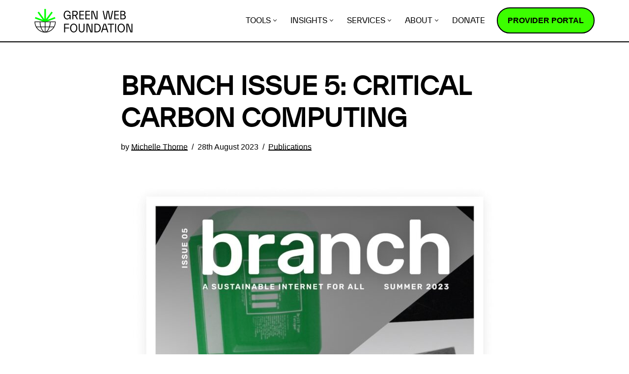

--- FILE ---
content_type: text/html; charset=UTF-8
request_url: https://staging.thegreenwebfoundation.org/news/branch-issue-5-critical-carbon-computing/
body_size: 19151
content:
<!DOCTYPE html><html lang="en-GB"><head><meta charset="UTF-8"><meta name="viewport" content="width=device-width, initial-scale=1, minimum-scale=1"><link rel="profile" href="https://gmpg.org/xfn/11"><meta name='robots' content='index, follow, max-image-preview:large, max-snippet:-1, max-video-preview:-1' /><title>Branch Issue 5: Critical Carbon Computing - Green Web Foundation</title><link rel="canonical" href="https://staging.thegreenwebfoundation.org/news/branch-issue-5-critical-carbon-computing/" /><meta property="og:locale" content="en_GB" /><meta property="og:type" content="article" /><meta property="og:title" content="Branch Issue 5: Critical Carbon Computing - Green Web Foundation" /><meta property="og:url" content="https://staging.thegreenwebfoundation.org/news/branch-issue-5-critical-carbon-computing/" /><meta property="og:site_name" content="Green Web Foundation" /><meta property="article:published_time" content="2023-08-28T15:00:34+00:00" /><meta property="article:modified_time" content="2023-09-19T10:54:39+00:00" /><meta property="og:image" content="https://staging.thegreenwebfoundation.org/wp-content/uploads/Branch-issue-5-out-now.jpg" /><meta property="og:image:width" content="930" /><meta property="og:image:height" content="620" /><meta property="og:image:type" content="image/jpeg" /><meta name="author" content="Michelle Thorne" /><meta name="twitter:card" content="summary_large_image" /><meta name="twitter:label1" content="Written by" /><meta name="twitter:data1" content="Michelle Thorne" /><meta name="twitter:label2" content="Estimated reading time" /><meta name="twitter:data2" content="1 minute" /> <script type="application/ld+json" class="yoast-schema-graph">{"@context":"https://schema.org","@graph":[{"@type":"Article","@id":"https://staging.thegreenwebfoundation.org/news/branch-issue-5-critical-carbon-computing/#article","isPartOf":{"@id":"https://staging.thegreenwebfoundation.org/news/branch-issue-5-critical-carbon-computing/"},"author":{"name":"Michelle Thorne","@id":"https://staging.thegreenwebfoundation.org/#/schema/person/2a51bdc350ae8cf3544c326aaa3558b0"},"headline":"Branch Issue 5: Critical Carbon Computing","datePublished":"2023-08-28T15:00:34+00:00","dateModified":"2023-09-19T10:54:39+00:00","mainEntityOfPage":{"@id":"https://staging.thegreenwebfoundation.org/news/branch-issue-5-critical-carbon-computing/"},"wordCount":164,"publisher":{"@id":"https://staging.thegreenwebfoundation.org/#organization"},"image":{"@id":"https://staging.thegreenwebfoundation.org/news/branch-issue-5-critical-carbon-computing/#primaryimage"},"thumbnailUrl":"https://staging.thegreenwebfoundation.org/wp-content/uploads/Branch-issue-5-out-now.jpg","articleSection":["Publications"],"inLanguage":"en-GB"},{"@type":"WebPage","@id":"https://staging.thegreenwebfoundation.org/news/branch-issue-5-critical-carbon-computing/","url":"https://staging.thegreenwebfoundation.org/news/branch-issue-5-critical-carbon-computing/","name":"Branch Issue 5: Critical Carbon Computing - Green Web Foundation","isPartOf":{"@id":"https://staging.thegreenwebfoundation.org/#website"},"primaryImageOfPage":{"@id":"https://staging.thegreenwebfoundation.org/news/branch-issue-5-critical-carbon-computing/#primaryimage"},"image":{"@id":"https://staging.thegreenwebfoundation.org/news/branch-issue-5-critical-carbon-computing/#primaryimage"},"thumbnailUrl":"https://staging.thegreenwebfoundation.org/wp-content/uploads/Branch-issue-5-out-now.jpg","datePublished":"2023-08-28T15:00:34+00:00","dateModified":"2023-09-19T10:54:39+00:00","breadcrumb":{"@id":"https://staging.thegreenwebfoundation.org/news/branch-issue-5-critical-carbon-computing/#breadcrumb"},"inLanguage":"en-GB","potentialAction":[{"@type":"ReadAction","target":["https://staging.thegreenwebfoundation.org/news/branch-issue-5-critical-carbon-computing/"]}]},{"@type":"ImageObject","inLanguage":"en-GB","@id":"https://staging.thegreenwebfoundation.org/news/branch-issue-5-critical-carbon-computing/#primaryimage","url":"https://staging.thegreenwebfoundation.org/wp-content/uploads/Branch-issue-5-out-now.jpg","contentUrl":"https://staging.thegreenwebfoundation.org/wp-content/uploads/Branch-issue-5-out-now.jpg","width":930,"height":620,"caption":"Summer 2023, Branch issue 5, Critical Carbon Computing Collective editior, out now"},{"@type":"BreadcrumbList","@id":"https://staging.thegreenwebfoundation.org/news/branch-issue-5-critical-carbon-computing/#breadcrumb","itemListElement":[{"@type":"ListItem","position":1,"name":"Home","item":"https://staging.thegreenwebfoundation.org/"},{"@type":"ListItem","position":2,"name":"News","item":"https://staging.thegreenwebfoundation.org/news/"},{"@type":"ListItem","position":3,"name":"Branch Issue 5: Critical Carbon Computing"}]},{"@type":"WebSite","@id":"https://staging.thegreenwebfoundation.org/#website","url":"https://staging.thegreenwebfoundation.org/","name":"Green Web Foundation","description":"Towards a fossil-free internet by 2030","publisher":{"@id":"https://staging.thegreenwebfoundation.org/#organization"},"potentialAction":[{"@type":"SearchAction","target":{"@type":"EntryPoint","urlTemplate":"https://staging.thegreenwebfoundation.org/?s={search_term_string}"},"query-input":{"@type":"PropertyValueSpecification","valueRequired":true,"valueName":"search_term_string"}}],"inLanguage":"en-GB"},{"@type":"Organization","@id":"https://staging.thegreenwebfoundation.org/#organization","name":"The Green Web Foundation","url":"https://staging.thegreenwebfoundation.org/","logo":{"@type":"ImageObject","inLanguage":"en-GB","@id":"https://staging.thegreenwebfoundation.org/#/schema/logo/image/","url":"https://staging.thegreenwebfoundation.org/wp-content/uploads/2015/08/logo-TGWF6.png","contentUrl":"https://staging.thegreenwebfoundation.org/wp-content/uploads/2015/08/logo-TGWF6.png","width":400,"height":169,"caption":"The Green Web Foundation"},"image":{"@id":"https://staging.thegreenwebfoundation.org/#/schema/logo/image/"}},{"@type":"Person","@id":"https://staging.thegreenwebfoundation.org/#/schema/person/2a51bdc350ae8cf3544c326aaa3558b0","name":"Michelle Thorne","image":{"@type":"ImageObject","inLanguage":"en-GB","@id":"https://staging.thegreenwebfoundation.org/#/schema/person/image/","url":"https://secure.gravatar.com/avatar/ea7af29159b6660e4d24be4797fe3e5b07d9cfb9842cc67e40d55409aea3bec9?s=96&d=mm&r=g","contentUrl":"https://secure.gravatar.com/avatar/ea7af29159b6660e4d24be4797fe3e5b07d9cfb9842cc67e40d55409aea3bec9?s=96&d=mm&r=g","caption":"Michelle Thorne"},"sameAs":["http://michellethorne.cc"],"url":"https://staging.thegreenwebfoundation.org/news/author/michelle/"}]}</script> <link rel='dns-prefetch' href='//staging.thegreenwebfoundation.org' /><link rel='dns-prefetch' href='//scripts.withcabin.com' /><link rel="alternate" type="application/rss+xml" title="Green Web Foundation &raquo; Feed" href="https://staging.thegreenwebfoundation.org/feed/" /><link rel="alternate" type="application/rss+xml" title="Green Web Foundation &raquo; Comments Feed" href="https://staging.thegreenwebfoundation.org/comments/feed/" /><link rel="alternate" title="oEmbed (JSON)" type="application/json+oembed" href="https://staging.thegreenwebfoundation.org/wp-json/oembed/1.0/embed?url=https%3A%2F%2Fstaging.thegreenwebfoundation.org%2Fnews%2Fbranch-issue-5-critical-carbon-computing%2F" /><link rel="alternate" title="oEmbed (XML)" type="text/xml+oembed" href="https://staging.thegreenwebfoundation.org/wp-json/oembed/1.0/embed?url=https%3A%2F%2Fstaging.thegreenwebfoundation.org%2Fnews%2Fbranch-issue-5-critical-carbon-computing%2F&#038;format=xml" /><style>.lazyload,
			.lazyloading {
				max-width: 100%;
			}</style><style id='wp-img-auto-sizes-contain-inline-css' type='text/css'>img:is([sizes=auto i],[sizes^="auto," i]){contain-intrinsic-size:3000px 1500px}
/*# sourceURL=wp-img-auto-sizes-contain-inline-css */</style><style id='wp-block-library-inline-css' type='text/css'>:root{--wp-block-synced-color:#7a00df;--wp-block-synced-color--rgb:122,0,223;--wp-bound-block-color:var(--wp-block-synced-color);--wp-editor-canvas-background:#ddd;--wp-admin-theme-color:#007cba;--wp-admin-theme-color--rgb:0,124,186;--wp-admin-theme-color-darker-10:#006ba1;--wp-admin-theme-color-darker-10--rgb:0,107,160.5;--wp-admin-theme-color-darker-20:#005a87;--wp-admin-theme-color-darker-20--rgb:0,90,135;--wp-admin-border-width-focus:2px}@media (min-resolution:192dpi){:root{--wp-admin-border-width-focus:1.5px}}.wp-element-button{cursor:pointer}:root .has-very-light-gray-background-color{background-color:#eee}:root .has-very-dark-gray-background-color{background-color:#313131}:root .has-very-light-gray-color{color:#eee}:root .has-very-dark-gray-color{color:#313131}:root .has-vivid-green-cyan-to-vivid-cyan-blue-gradient-background{background:linear-gradient(135deg,#00d084,#0693e3)}:root .has-purple-crush-gradient-background{background:linear-gradient(135deg,#34e2e4,#4721fb 50%,#ab1dfe)}:root .has-hazy-dawn-gradient-background{background:linear-gradient(135deg,#faaca8,#dad0ec)}:root .has-subdued-olive-gradient-background{background:linear-gradient(135deg,#fafae1,#67a671)}:root .has-atomic-cream-gradient-background{background:linear-gradient(135deg,#fdd79a,#004a59)}:root .has-nightshade-gradient-background{background:linear-gradient(135deg,#330968,#31cdcf)}:root .has-midnight-gradient-background{background:linear-gradient(135deg,#020381,#2874fc)}:root{--wp--preset--font-size--normal:16px;--wp--preset--font-size--huge:42px}.has-regular-font-size{font-size:1em}.has-larger-font-size{font-size:2.625em}.has-normal-font-size{font-size:var(--wp--preset--font-size--normal)}.has-huge-font-size{font-size:var(--wp--preset--font-size--huge)}.has-text-align-center{text-align:center}.has-text-align-left{text-align:left}.has-text-align-right{text-align:right}.has-fit-text{white-space:nowrap!important}#end-resizable-editor-section{display:none}.aligncenter{clear:both}.items-justified-left{justify-content:flex-start}.items-justified-center{justify-content:center}.items-justified-right{justify-content:flex-end}.items-justified-space-between{justify-content:space-between}.screen-reader-text{border:0;clip-path:inset(50%);height:1px;margin:-1px;overflow:hidden;padding:0;position:absolute;width:1px;word-wrap:normal!important}.screen-reader-text:focus{background-color:#ddd;clip-path:none;color:#444;display:block;font-size:1em;height:auto;left:5px;line-height:normal;padding:15px 23px 14px;text-decoration:none;top:5px;width:auto;z-index:100000}html :where(.has-border-color){border-style:solid}html :where([style*=border-top-color]){border-top-style:solid}html :where([style*=border-right-color]){border-right-style:solid}html :where([style*=border-bottom-color]){border-bottom-style:solid}html :where([style*=border-left-color]){border-left-style:solid}html :where([style*=border-width]){border-style:solid}html :where([style*=border-top-width]){border-top-style:solid}html :where([style*=border-right-width]){border-right-style:solid}html :where([style*=border-bottom-width]){border-bottom-style:solid}html :where([style*=border-left-width]){border-left-style:solid}html :where(img[class*=wp-image-]){height:auto;max-width:100%}:where(figure){margin:0 0 1em}html :where(.is-position-sticky){--wp-admin--admin-bar--position-offset:var(--wp-admin--admin-bar--height,0px)}@media screen and (max-width:600px){html :where(.is-position-sticky){--wp-admin--admin-bar--position-offset:0px}}

/*# sourceURL=wp-block-library-inline-css */</style><style id='wp-block-heading-inline-css' type='text/css'>h1:where(.wp-block-heading).has-background,h2:where(.wp-block-heading).has-background,h3:where(.wp-block-heading).has-background,h4:where(.wp-block-heading).has-background,h5:where(.wp-block-heading).has-background,h6:where(.wp-block-heading).has-background{padding:1.25em 2.375em}h1.has-text-align-left[style*=writing-mode]:where([style*=vertical-lr]),h1.has-text-align-right[style*=writing-mode]:where([style*=vertical-rl]),h2.has-text-align-left[style*=writing-mode]:where([style*=vertical-lr]),h2.has-text-align-right[style*=writing-mode]:where([style*=vertical-rl]),h3.has-text-align-left[style*=writing-mode]:where([style*=vertical-lr]),h3.has-text-align-right[style*=writing-mode]:where([style*=vertical-rl]),h4.has-text-align-left[style*=writing-mode]:where([style*=vertical-lr]),h4.has-text-align-right[style*=writing-mode]:where([style*=vertical-rl]),h5.has-text-align-left[style*=writing-mode]:where([style*=vertical-lr]),h5.has-text-align-right[style*=writing-mode]:where([style*=vertical-rl]),h6.has-text-align-left[style*=writing-mode]:where([style*=vertical-lr]),h6.has-text-align-right[style*=writing-mode]:where([style*=vertical-rl]){rotate:180deg}
/*# sourceURL=https://staging.thegreenwebfoundation.org/wp/wp-includes/blocks/heading/style.min.css */</style><style id='wp-block-image-inline-css' type='text/css'>.wp-block-image>a,.wp-block-image>figure>a{display:inline-block}.wp-block-image img{box-sizing:border-box;height:auto;max-width:100%;vertical-align:bottom}@media not (prefers-reduced-motion){.wp-block-image img.hide{visibility:hidden}.wp-block-image img.show{animation:show-content-image .4s}}.wp-block-image[style*=border-radius] img,.wp-block-image[style*=border-radius]>a{border-radius:inherit}.wp-block-image.has-custom-border img{box-sizing:border-box}.wp-block-image.aligncenter{text-align:center}.wp-block-image.alignfull>a,.wp-block-image.alignwide>a{width:100%}.wp-block-image.alignfull img,.wp-block-image.alignwide img{height:auto;width:100%}.wp-block-image .aligncenter,.wp-block-image .alignleft,.wp-block-image .alignright,.wp-block-image.aligncenter,.wp-block-image.alignleft,.wp-block-image.alignright{display:table}.wp-block-image .aligncenter>figcaption,.wp-block-image .alignleft>figcaption,.wp-block-image .alignright>figcaption,.wp-block-image.aligncenter>figcaption,.wp-block-image.alignleft>figcaption,.wp-block-image.alignright>figcaption{caption-side:bottom;display:table-caption}.wp-block-image .alignleft{float:left;margin:.5em 1em .5em 0}.wp-block-image .alignright{float:right;margin:.5em 0 .5em 1em}.wp-block-image .aligncenter{margin-left:auto;margin-right:auto}.wp-block-image :where(figcaption){margin-bottom:1em;margin-top:.5em}.wp-block-image.is-style-circle-mask img{border-radius:9999px}@supports ((-webkit-mask-image:none) or (mask-image:none)) or (-webkit-mask-image:none){.wp-block-image.is-style-circle-mask img{border-radius:0;-webkit-mask-image:url('data:image/svg+xml;utf8,<svg viewBox="0 0 100 100" xmlns="http://www.w3.org/2000/svg"><circle cx="50" cy="50" r="50"/></svg>');mask-image:url('data:image/svg+xml;utf8,<svg viewBox="0 0 100 100" xmlns="http://www.w3.org/2000/svg"><circle cx="50" cy="50" r="50"/></svg>');mask-mode:alpha;-webkit-mask-position:center;mask-position:center;-webkit-mask-repeat:no-repeat;mask-repeat:no-repeat;-webkit-mask-size:contain;mask-size:contain}}:root :where(.wp-block-image.is-style-rounded img,.wp-block-image .is-style-rounded img){border-radius:9999px}.wp-block-image figure{margin:0}.wp-lightbox-container{display:flex;flex-direction:column;position:relative}.wp-lightbox-container img{cursor:zoom-in}.wp-lightbox-container img:hover+button{opacity:1}.wp-lightbox-container button{align-items:center;backdrop-filter:blur(16px) saturate(180%);background-color:#5a5a5a40;border:none;border-radius:4px;cursor:zoom-in;display:flex;height:20px;justify-content:center;opacity:0;padding:0;position:absolute;right:16px;text-align:center;top:16px;width:20px;z-index:100}@media not (prefers-reduced-motion){.wp-lightbox-container button{transition:opacity .2s ease}}.wp-lightbox-container button:focus-visible{outline:3px auto #5a5a5a40;outline:3px auto -webkit-focus-ring-color;outline-offset:3px}.wp-lightbox-container button:hover{cursor:pointer;opacity:1}.wp-lightbox-container button:focus{opacity:1}.wp-lightbox-container button:focus,.wp-lightbox-container button:hover,.wp-lightbox-container button:not(:hover):not(:active):not(.has-background){background-color:#5a5a5a40;border:none}.wp-lightbox-overlay{box-sizing:border-box;cursor:zoom-out;height:100vh;left:0;overflow:hidden;position:fixed;top:0;visibility:hidden;width:100%;z-index:100000}.wp-lightbox-overlay .close-button{align-items:center;cursor:pointer;display:flex;justify-content:center;min-height:40px;min-width:40px;padding:0;position:absolute;right:calc(env(safe-area-inset-right) + 16px);top:calc(env(safe-area-inset-top) + 16px);z-index:5000000}.wp-lightbox-overlay .close-button:focus,.wp-lightbox-overlay .close-button:hover,.wp-lightbox-overlay .close-button:not(:hover):not(:active):not(.has-background){background:none;border:none}.wp-lightbox-overlay .lightbox-image-container{height:var(--wp--lightbox-container-height);left:50%;overflow:hidden;position:absolute;top:50%;transform:translate(-50%,-50%);transform-origin:top left;width:var(--wp--lightbox-container-width);z-index:9999999999}.wp-lightbox-overlay .wp-block-image{align-items:center;box-sizing:border-box;display:flex;height:100%;justify-content:center;margin:0;position:relative;transform-origin:0 0;width:100%;z-index:3000000}.wp-lightbox-overlay .wp-block-image img{height:var(--wp--lightbox-image-height);min-height:var(--wp--lightbox-image-height);min-width:var(--wp--lightbox-image-width);width:var(--wp--lightbox-image-width)}.wp-lightbox-overlay .wp-block-image figcaption{display:none}.wp-lightbox-overlay button{background:none;border:none}.wp-lightbox-overlay .scrim{background-color:#fff;height:100%;opacity:.9;position:absolute;width:100%;z-index:2000000}.wp-lightbox-overlay.active{visibility:visible}@media not (prefers-reduced-motion){.wp-lightbox-overlay.active{animation:turn-on-visibility .25s both}.wp-lightbox-overlay.active img{animation:turn-on-visibility .35s both}.wp-lightbox-overlay.show-closing-animation:not(.active){animation:turn-off-visibility .35s both}.wp-lightbox-overlay.show-closing-animation:not(.active) img{animation:turn-off-visibility .25s both}.wp-lightbox-overlay.zoom.active{animation:none;opacity:1;visibility:visible}.wp-lightbox-overlay.zoom.active .lightbox-image-container{animation:lightbox-zoom-in .4s}.wp-lightbox-overlay.zoom.active .lightbox-image-container img{animation:none}.wp-lightbox-overlay.zoom.active .scrim{animation:turn-on-visibility .4s forwards}.wp-lightbox-overlay.zoom.show-closing-animation:not(.active){animation:none}.wp-lightbox-overlay.zoom.show-closing-animation:not(.active) .lightbox-image-container{animation:lightbox-zoom-out .4s}.wp-lightbox-overlay.zoom.show-closing-animation:not(.active) .lightbox-image-container img{animation:none}.wp-lightbox-overlay.zoom.show-closing-animation:not(.active) .scrim{animation:turn-off-visibility .4s forwards}}@keyframes show-content-image{0%{visibility:hidden}99%{visibility:hidden}to{visibility:visible}}@keyframes turn-on-visibility{0%{opacity:0}to{opacity:1}}@keyframes turn-off-visibility{0%{opacity:1;visibility:visible}99%{opacity:0;visibility:visible}to{opacity:0;visibility:hidden}}@keyframes lightbox-zoom-in{0%{transform:translate(calc((-100vw + var(--wp--lightbox-scrollbar-width))/2 + var(--wp--lightbox-initial-left-position)),calc(-50vh + var(--wp--lightbox-initial-top-position))) scale(var(--wp--lightbox-scale))}to{transform:translate(-50%,-50%) scale(1)}}@keyframes lightbox-zoom-out{0%{transform:translate(-50%,-50%) scale(1);visibility:visible}99%{visibility:visible}to{transform:translate(calc((-100vw + var(--wp--lightbox-scrollbar-width))/2 + var(--wp--lightbox-initial-left-position)),calc(-50vh + var(--wp--lightbox-initial-top-position))) scale(var(--wp--lightbox-scale));visibility:hidden}}
/*# sourceURL=https://staging.thegreenwebfoundation.org/wp/wp-includes/blocks/image/style.min.css */</style><style id='wp-block-quote-inline-css' type='text/css'>.wp-block-quote{box-sizing:border-box;overflow-wrap:break-word}.wp-block-quote.is-large:where(:not(.is-style-plain)),.wp-block-quote.is-style-large:where(:not(.is-style-plain)){margin-bottom:1em;padding:0 1em}.wp-block-quote.is-large:where(:not(.is-style-plain)) p,.wp-block-quote.is-style-large:where(:not(.is-style-plain)) p{font-size:1.5em;font-style:italic;line-height:1.6}.wp-block-quote.is-large:where(:not(.is-style-plain)) cite,.wp-block-quote.is-large:where(:not(.is-style-plain)) footer,.wp-block-quote.is-style-large:where(:not(.is-style-plain)) cite,.wp-block-quote.is-style-large:where(:not(.is-style-plain)) footer{font-size:1.125em;text-align:right}.wp-block-quote>cite{display:block}
/*# sourceURL=https://staging.thegreenwebfoundation.org/wp/wp-includes/blocks/quote/style.min.css */</style><style id='global-styles-inline-css' type='text/css'>:root{--wp--preset--aspect-ratio--square: 1;--wp--preset--aspect-ratio--4-3: 4/3;--wp--preset--aspect-ratio--3-4: 3/4;--wp--preset--aspect-ratio--3-2: 3/2;--wp--preset--aspect-ratio--2-3: 2/3;--wp--preset--aspect-ratio--16-9: 16/9;--wp--preset--aspect-ratio--9-16: 9/16;--wp--preset--color--black: #000000;--wp--preset--color--cyan-bluish-gray: #abb8c3;--wp--preset--color--white: #ffffff;--wp--preset--color--pale-pink: #f78da7;--wp--preset--color--vivid-red: #cf2e2e;--wp--preset--color--luminous-vivid-orange: #ff6900;--wp--preset--color--luminous-vivid-amber: #fcb900;--wp--preset--color--light-green-cyan: #7bdcb5;--wp--preset--color--vivid-green-cyan: #00d084;--wp--preset--color--pale-cyan-blue: #8ed1fc;--wp--preset--color--vivid-cyan-blue: #0693e3;--wp--preset--color--vivid-purple: #9b51e0;--wp--preset--color--neve-link-color: var(--nv-primary-accent);--wp--preset--color--neve-link-hover-color: var(--nv-secondary-accent);--wp--preset--color--nv-site-bg: var(--nv-site-bg);--wp--preset--color--nv-light-bg: var(--nv-light-bg);--wp--preset--color--nv-dark-bg: var(--nv-dark-bg);--wp--preset--color--neve-text-color: var(--nv-text-color);--wp--preset--color--nv-text-dark-bg: var(--nv-text-dark-bg);--wp--preset--color--nv-c-1: var(--nv-c-1);--wp--preset--color--nv-c-2: var(--nv-c-2);--wp--preset--gradient--vivid-cyan-blue-to-vivid-purple: linear-gradient(135deg,rgb(6,147,227) 0%,rgb(155,81,224) 100%);--wp--preset--gradient--light-green-cyan-to-vivid-green-cyan: linear-gradient(135deg,rgb(122,220,180) 0%,rgb(0,208,130) 100%);--wp--preset--gradient--luminous-vivid-amber-to-luminous-vivid-orange: linear-gradient(135deg,rgb(252,185,0) 0%,rgb(255,105,0) 100%);--wp--preset--gradient--luminous-vivid-orange-to-vivid-red: linear-gradient(135deg,rgb(255,105,0) 0%,rgb(207,46,46) 100%);--wp--preset--gradient--very-light-gray-to-cyan-bluish-gray: linear-gradient(135deg,rgb(238,238,238) 0%,rgb(169,184,195) 100%);--wp--preset--gradient--cool-to-warm-spectrum: linear-gradient(135deg,rgb(74,234,220) 0%,rgb(151,120,209) 20%,rgb(207,42,186) 40%,rgb(238,44,130) 60%,rgb(251,105,98) 80%,rgb(254,248,76) 100%);--wp--preset--gradient--blush-light-purple: linear-gradient(135deg,rgb(255,206,236) 0%,rgb(152,150,240) 100%);--wp--preset--gradient--blush-bordeaux: linear-gradient(135deg,rgb(254,205,165) 0%,rgb(254,45,45) 50%,rgb(107,0,62) 100%);--wp--preset--gradient--luminous-dusk: linear-gradient(135deg,rgb(255,203,112) 0%,rgb(199,81,192) 50%,rgb(65,88,208) 100%);--wp--preset--gradient--pale-ocean: linear-gradient(135deg,rgb(255,245,203) 0%,rgb(182,227,212) 50%,rgb(51,167,181) 100%);--wp--preset--gradient--electric-grass: linear-gradient(135deg,rgb(202,248,128) 0%,rgb(113,206,126) 100%);--wp--preset--gradient--midnight: linear-gradient(135deg,rgb(2,3,129) 0%,rgb(40,116,252) 100%);--wp--preset--gradient--white-to-primary: linear-gradient(145deg, rgb(255,255,255) 15%, rgb(0,255,0) 100%);--wp--preset--gradient--primary-to-white: linear-gradient(145deg, rgb(0,255,0) 15%, rgb(255,255,255) 100%);--wp--preset--gradient--white-to-blue: linear-gradient(145deg, rgb(255,255,255) 15%, rgb(0,102,255) 100%);--wp--preset--gradient--white-to-orange: linear-gradient(145deg, rgb(255,255,255) 15%, rgb(250,170,0) 100%);--wp--preset--gradient--white-to-yellow: linear-gradient(145deg, rgb(255,255,255) 15%, rgb(250,230,0) 50%, rgb(255,255,255) 85%);--wp--preset--font-size--small: 13px;--wp--preset--font-size--medium: 20px;--wp--preset--font-size--large: 36px;--wp--preset--font-size--x-large: 42px;--wp--preset--spacing--20: 0.44rem;--wp--preset--spacing--30: 0.67rem;--wp--preset--spacing--40: 1rem;--wp--preset--spacing--50: 1.5rem;--wp--preset--spacing--60: 2.25rem;--wp--preset--spacing--70: 3.38rem;--wp--preset--spacing--80: 5.06rem;--wp--preset--shadow--natural: 6px 6px 9px rgba(0, 0, 0, 0.2);--wp--preset--shadow--deep: 12px 12px 50px rgba(0, 0, 0, 0.4);--wp--preset--shadow--sharp: 6px 6px 0px rgba(0, 0, 0, 0.2);--wp--preset--shadow--outlined: 6px 6px 0px -3px rgb(255, 255, 255), 6px 6px rgb(0, 0, 0);--wp--preset--shadow--crisp: 6px 6px 0px rgb(0, 0, 0);}:where(.is-layout-flex){gap: 0.5em;}:where(.is-layout-grid){gap: 0.5em;}body .is-layout-flex{display: flex;}.is-layout-flex{flex-wrap: wrap;align-items: center;}.is-layout-flex > :is(*, div){margin: 0;}body .is-layout-grid{display: grid;}.is-layout-grid > :is(*, div){margin: 0;}:where(.wp-block-columns.is-layout-flex){gap: 2em;}:where(.wp-block-columns.is-layout-grid){gap: 2em;}:where(.wp-block-post-template.is-layout-flex){gap: 1.25em;}:where(.wp-block-post-template.is-layout-grid){gap: 1.25em;}.has-black-color{color: var(--wp--preset--color--black) !important;}.has-cyan-bluish-gray-color{color: var(--wp--preset--color--cyan-bluish-gray) !important;}.has-white-color{color: var(--wp--preset--color--white) !important;}.has-pale-pink-color{color: var(--wp--preset--color--pale-pink) !important;}.has-vivid-red-color{color: var(--wp--preset--color--vivid-red) !important;}.has-luminous-vivid-orange-color{color: var(--wp--preset--color--luminous-vivid-orange) !important;}.has-luminous-vivid-amber-color{color: var(--wp--preset--color--luminous-vivid-amber) !important;}.has-light-green-cyan-color{color: var(--wp--preset--color--light-green-cyan) !important;}.has-vivid-green-cyan-color{color: var(--wp--preset--color--vivid-green-cyan) !important;}.has-pale-cyan-blue-color{color: var(--wp--preset--color--pale-cyan-blue) !important;}.has-vivid-cyan-blue-color{color: var(--wp--preset--color--vivid-cyan-blue) !important;}.has-vivid-purple-color{color: var(--wp--preset--color--vivid-purple) !important;}.has-black-background-color{background-color: var(--wp--preset--color--black) !important;}.has-cyan-bluish-gray-background-color{background-color: var(--wp--preset--color--cyan-bluish-gray) !important;}.has-white-background-color{background-color: var(--wp--preset--color--white) !important;}.has-pale-pink-background-color{background-color: var(--wp--preset--color--pale-pink) !important;}.has-vivid-red-background-color{background-color: var(--wp--preset--color--vivid-red) !important;}.has-luminous-vivid-orange-background-color{background-color: var(--wp--preset--color--luminous-vivid-orange) !important;}.has-luminous-vivid-amber-background-color{background-color: var(--wp--preset--color--luminous-vivid-amber) !important;}.has-light-green-cyan-background-color{background-color: var(--wp--preset--color--light-green-cyan) !important;}.has-vivid-green-cyan-background-color{background-color: var(--wp--preset--color--vivid-green-cyan) !important;}.has-pale-cyan-blue-background-color{background-color: var(--wp--preset--color--pale-cyan-blue) !important;}.has-vivid-cyan-blue-background-color{background-color: var(--wp--preset--color--vivid-cyan-blue) !important;}.has-vivid-purple-background-color{background-color: var(--wp--preset--color--vivid-purple) !important;}.has-black-border-color{border-color: var(--wp--preset--color--black) !important;}.has-cyan-bluish-gray-border-color{border-color: var(--wp--preset--color--cyan-bluish-gray) !important;}.has-white-border-color{border-color: var(--wp--preset--color--white) !important;}.has-pale-pink-border-color{border-color: var(--wp--preset--color--pale-pink) !important;}.has-vivid-red-border-color{border-color: var(--wp--preset--color--vivid-red) !important;}.has-luminous-vivid-orange-border-color{border-color: var(--wp--preset--color--luminous-vivid-orange) !important;}.has-luminous-vivid-amber-border-color{border-color: var(--wp--preset--color--luminous-vivid-amber) !important;}.has-light-green-cyan-border-color{border-color: var(--wp--preset--color--light-green-cyan) !important;}.has-vivid-green-cyan-border-color{border-color: var(--wp--preset--color--vivid-green-cyan) !important;}.has-pale-cyan-blue-border-color{border-color: var(--wp--preset--color--pale-cyan-blue) !important;}.has-vivid-cyan-blue-border-color{border-color: var(--wp--preset--color--vivid-cyan-blue) !important;}.has-vivid-purple-border-color{border-color: var(--wp--preset--color--vivid-purple) !important;}.has-vivid-cyan-blue-to-vivid-purple-gradient-background{background: var(--wp--preset--gradient--vivid-cyan-blue-to-vivid-purple) !important;}.has-light-green-cyan-to-vivid-green-cyan-gradient-background{background: var(--wp--preset--gradient--light-green-cyan-to-vivid-green-cyan) !important;}.has-luminous-vivid-amber-to-luminous-vivid-orange-gradient-background{background: var(--wp--preset--gradient--luminous-vivid-amber-to-luminous-vivid-orange) !important;}.has-luminous-vivid-orange-to-vivid-red-gradient-background{background: var(--wp--preset--gradient--luminous-vivid-orange-to-vivid-red) !important;}.has-very-light-gray-to-cyan-bluish-gray-gradient-background{background: var(--wp--preset--gradient--very-light-gray-to-cyan-bluish-gray) !important;}.has-cool-to-warm-spectrum-gradient-background{background: var(--wp--preset--gradient--cool-to-warm-spectrum) !important;}.has-blush-light-purple-gradient-background{background: var(--wp--preset--gradient--blush-light-purple) !important;}.has-blush-bordeaux-gradient-background{background: var(--wp--preset--gradient--blush-bordeaux) !important;}.has-luminous-dusk-gradient-background{background: var(--wp--preset--gradient--luminous-dusk) !important;}.has-pale-ocean-gradient-background{background: var(--wp--preset--gradient--pale-ocean) !important;}.has-electric-grass-gradient-background{background: var(--wp--preset--gradient--electric-grass) !important;}.has-midnight-gradient-background{background: var(--wp--preset--gradient--midnight) !important;}.has-small-font-size{font-size: var(--wp--preset--font-size--small) !important;}.has-medium-font-size{font-size: var(--wp--preset--font-size--medium) !important;}.has-large-font-size{font-size: var(--wp--preset--font-size--large) !important;}.has-x-large-font-size{font-size: var(--wp--preset--font-size--x-large) !important;}
/*# sourceURL=global-styles-inline-css */</style><style id='classic-theme-styles-inline-css' type='text/css'>/*! This file is auto-generated */
.wp-block-button__link{color:#fff;background-color:#32373c;border-radius:9999px;box-shadow:none;text-decoration:none;padding:calc(.667em + 2px) calc(1.333em + 2px);font-size:1.125em}.wp-block-file__button{background:#32373c;color:#fff;text-decoration:none}
/*# sourceURL=/wp-includes/css/classic-themes.min.css */</style><link rel='stylesheet' id='neve-style-css' href='https://staging.thegreenwebfoundation.org/wp-content/themes/neve/style-main-new.min.css?ver=3.6.4' type='text/css' media='all' /><style id='neve-style-inline-css' type='text/css'>.nv-meta-list li.meta:not(:last-child):after { content:"/" }.nv-meta-list .no-mobile{
			display:none;
		}.nv-meta-list li.last::after{
			content: ""!important;
		}@media (min-width: 769px) {
			.nv-meta-list .no-mobile {
				display: inline-block;
			}
			.nv-meta-list li.last:not(:last-child)::after {
		 		content: "/" !important;
			}
		}
.nav-ul li .caret svg, .nav-ul li .caret img{width:var(--smiconsize, 0.5em);height:var(--smiconsize, 0.5em);}.nav-ul .sub-menu li {border-style: var(--itembstyle);}
 :root{ --container: 748px;--postwidth:100%; --primarybtnbg: var(--nv-primary-accent); --secondarybtnbg: var(--nv-site-bg); --primarybtnhoverbg: var(--nv-site-bg); --secondarybtnhoverbg: #000000; --primarybtncolor: var(--nv-text-color); --secondarybtncolor: var(--nv-text-color); --primarybtnhovercolor: var(--nv-text-color); --secondarybtnhovercolor: #ffffff;--primarybtnborderradius:30px;--secondarybtnborderradius:30px;--btnpadding:1rem 1.5rem;--primarybtnpadding:1rem 1.5rem;--secondarybtnpadding:1rem 1.5rem; --btnlineheight: 01; --btntexttransform: uppercase; --bodyfontfamily: Arial,Helvetica,sans-serif; --bodyfontsize: 16px; --bodylineheight: 1.6; --bodyletterspacing: 0px; --bodyfontweight: 400; --bodytexttransform: none; --h1fontsize: 2.2em; --h1fontweight: 600; --h1lineheight: 1.3; --h1letterspacing: 0px; --h1texttransform: uppercase; --h2fontsize: 1.9em; --h2fontweight: 600; --h2lineheight: 1.3; --h2letterspacing: 0px; --h2texttransform: uppercase; --h3fontsize: 1.4em; --h3fontweight: 600; --h3lineheight: 1.3; --h3letterspacing: 0px; --h3texttransform: none; --h4fontsize: 1.2em; --h4fontweight: 600; --h4lineheight: 1.3; --h4letterspacing: 0px; --h4texttransform: none; --h5fontsize: 1em; --h5fontweight: 600; --h5lineheight: 1.3; --h5letterspacing: 0px; --h5texttransform: none; --h6fontsize: 1em; --h6fontweight: 700; --h6lineheight: 1.3; --h6letterspacing: 0px; --h6texttransform: none;--formfieldborderwidth:2px;--formfieldborderradius:02rem; --formfieldbgcolor: var(--nv-site-bg); --formfieldbordercolor: var(--nv-text-color); --formfieldcolor: var(--nv-text-color);--formfieldpadding:1rem 1.5rem; } .single-post-container .alignfull > [class*="__inner-container"], .single-post-container .alignwide > [class*="__inner-container"]{ max-width:718px } .nv-meta-list{ --avatarsize: 20px; } .single .nv-meta-list{ --avatarsize: 20px; } .blog .blog-entry-title, .archive .blog-entry-title{ --fontweight: 500; } .neve-main{ --boxshadow:0 10px 20px rgba(0, 0, 0, 0.1), 0 4px 8px rgba(0, 0, 0, 0.1); } .nv-post-cover{ --height: 250px;--padding:40px 15px;--justify: flex-start; --textalign: left; --valign: center; } .nv-post-cover .nv-title-meta-wrap, .nv-page-title-wrap, .entry-header{ --textalign: left; } .nv-is-boxed.nv-title-meta-wrap{ --padding:40px 15px; --bgcolor: var(--nv-dark-bg); } .nv-overlay{ --opacity: 50; --blendmode: normal; } .nv-is-boxed.nv-comments-wrap{ --padding:20px; } .nv-is-boxed.comment-respond{ --padding:20px; } .single:not(.single-product), .page{ --c-vspace:0 0 0 0;; } .global-styled{ --bgcolor: var(--nv-site-bg); } .header-top{ --rowbcolor: var(--nv-light-bg); --color: var(--nv-text-color); --bgcolor: var(--nv-site-bg); } .header-main{ --rowbcolor: var(--nv-light-bg); --color: var(--nv-text-color); --bgcolor: var(--nv-site-bg); } .header-bottom{ --rowbcolor: var(--nv-light-bg); --color: var(--nv-text-color); --bgcolor: var(--nv-site-bg); } .header-menu-sidebar-bg{ --justify: flex-start; --textalign: left;--flexg: 1;--wrapdropdownwidth: auto; --color: var(--nv-text-color); --bgcolor: var(--nv-site-bg); } .header-menu-sidebar{ width: 360px; } .builder-item--logo{ --maxwidth: 150px;--padding:10px 0;--margin:0; --textalign: left;--justify: flex-start; } .builder-item--nav-icon,.header-menu-sidebar .close-sidebar-panel .navbar-toggle{ --borderradius:0; } .builder-item--nav-icon{ --label-margin:0 5px 0 0;;--padding:10px 15px;--margin:0; } .builder-item--primary-menu{ --hovercolor: var(--nv-text-color); --hovertextcolor: var(--nv-site-bg); --activecolor: var(--nv-text-color); --spacing: 20px; --height: 25px; --smiconsize: 7px;--padding:0;--margin:0; --fontsize: 1em; --lineheight: 1.6em; --letterspacing: 0px; --fontweight: 500; --texttransform: uppercase; --iconsize: 1em; } .builder-item--primary-menu .sub-menu{ --bstyle: none;--bwidth:0; --itembstyle: none; } .hfg-is-group.has-primary-menu .inherit-ff{ --inheritedfw: 500; } .footer-top-inner .row{ grid-template-columns:1fr 1fr 1fr; --valign: flex-start; } .footer-top{ --rowbcolor: var(--nv-light-bg); --color: #ffffff; --bgcolor: var(--nv-text-color); } .footer-main-inner .row{ grid-template-columns:1fr 1fr 1fr; --valign: flex-start; } .footer-main{ --rowbcolor: var(--nv-light-bg); --color: var(--nv-text-color); --bgcolor: var(--nv-site-bg); } .footer-bottom-inner .row{ grid-template-columns:1fr; --valign: flex-start; } .footer-bottom{ --rowbcolor: var(--nv-light-bg); --color: #ffffff; --bgcolor: var(--nv-text-color); } .builder-item--footer-one-widgets{ --padding:0;--margin:0; --textalign: left;--justify: flex-start; } .builder-item--footer-two-widgets{ --padding:0;--margin:0; --textalign: left;--justify: flex-start; } .builder-item--footer-three-widgets{ --padding:0;--margin:0; --textalign: left;--justify: flex-start; } .builder-item--footer-menu{ --color: #ffffff; --hovercolor: var(--nv-primary-accent); --spacing: 20px; --height: 25px;--padding:0;--margin:0; --fontsize: 1em; --lineheight: 1.6; --letterspacing: 0px; --fontweight: 500; --texttransform: none; --iconsize: 1em; --textalign: left;--justify: flex-start; } .page_header-top{ --rowbcolor: var(--nv-light-bg); --color: var(--nv-text-color); --bgcolor: var(--nv-site-bg); } .page_header-bottom{ --rowbcolor: var(--nv-light-bg); --color: var(--nv-text-color); --bgcolor: var(--nv-site-bg); } .nv-related-posts{ --relatedcolumns: 1; --relatedContentAlign: left; } @media(min-width: 576px){ :root{ --container: 992px;--postwidth:100%;--btnpadding:1rem 1.5rem;--primarybtnpadding:1rem 1.5rem;--secondarybtnpadding:1rem 1.5rem; --btnlineheight: 01; --bodyfontsize: 16px; --bodylineheight: 1.6; --bodyletterspacing: 0px; --h1fontsize: 2.8em; --h1lineheight: 1.3; --h1letterspacing: 0px; --h2fontsize: 2.3em; --h2lineheight: 1.4; --h2letterspacing: 0px; --h3fontsize: 1.6em; --h3lineheight: 1.3; --h3letterspacing: 0px; --h4fontsize: 1.2em; --h4lineheight: 1.3; --h4letterspacing: 0px; --h5fontsize: 1em; --h5lineheight: 1.3; --h5letterspacing: 0px; --h6fontsize: 1em; --h6lineheight: 1.6em; --h6letterspacing: 0px; } .single-post-container .alignfull > [class*="__inner-container"], .single-post-container .alignwide > [class*="__inner-container"]{ max-width:962px } .nv-meta-list{ --avatarsize: 20px; } .single .nv-meta-list{ --avatarsize: 20px; } .nv-post-cover{ --height: 320px;--padding:60px 30px;--justify: flex-start; --textalign: left; --valign: center; } .nv-post-cover .nv-title-meta-wrap, .nv-page-title-wrap, .entry-header{ --textalign: left; } .nv-is-boxed.nv-title-meta-wrap{ --padding:60px 30px; } .nv-is-boxed.nv-comments-wrap{ --padding:30px; } .nv-is-boxed.comment-respond{ --padding:30px; } .single:not(.single-product), .page{ --c-vspace:0 0 0 0;; } .header-menu-sidebar-bg{ --justify: flex-start; --textalign: left;--flexg: 1;--wrapdropdownwidth: auto; } .header-menu-sidebar{ width: 360px; } .builder-item--logo{ --maxwidth: 120px;--padding:10px 0;--margin:0; --textalign: left;--justify: flex-start; } .builder-item--nav-icon{ --label-margin:0 5px 0 0;;--padding:10px 15px;--margin:0; } .builder-item--primary-menu{ --spacing: 20px; --height: 25px; --smiconsize: 7px;--padding:0;--margin:0; --fontsize: 1em; --lineheight: 1.6em; --letterspacing: 0px; --iconsize: 1em; } .builder-item--primary-menu .sub-menu{ --bwidth:0; } .builder-item--footer-one-widgets{ --padding:0;--margin:0; --textalign: left;--justify: flex-start; } .builder-item--footer-two-widgets{ --padding:0;--margin:0; --textalign: left;--justify: flex-start; } .builder-item--footer-three-widgets{ --padding:0;--margin:0; --textalign: left;--justify: flex-start; } .builder-item--footer-menu{ --spacing: 20px; --height: 25px;--padding:0;--margin:0; --fontsize: 1em; --lineheight: 1.6; --letterspacing: 0px; --iconsize: 1em; --textalign: left;--justify: flex-start; } .nv-related-posts{ --relatedcolumns: 1; --relatedContentAlign: left; } }@media(min-width: 960px){ :root{ --container: 1170px;--postwidth:33.333333333333%;--btnpadding:0.8rem 01.5rem 01rem 1.5rem;;--primarybtnpadding:0.8rem 01.5rem 01rem 1.5rem;;--secondarybtnpadding:0.8rem 01.5rem 01rem 1.5rem;; --btnfs: 16px; --btnlineheight: 01; --bodyfontsize: 18px; --bodylineheight: 1.6; --bodyletterspacing: 0px; --h1fontsize: 2.8em; --h1lineheight: 1.3; --h1letterspacing: 0px; --h2fontsize: 2.3em; --h2lineheight: 1.4; --h2letterspacing: 0px; --h3fontsize: 1.6em; --h3lineheight: 1.3; --h3letterspacing: 0px; --h4fontsize: 1.2em; --h4lineheight: 1.3; --h4letterspacing: 0px; --h5fontsize: 1em; --h5lineheight: 1.3; --h5letterspacing: 0px; --h6fontsize: 1em; --h6lineheight: 1.6em; --h6letterspacing: 0px; } body:not(.single):not(.archive):not(.blog):not(.search):not(.error404) .neve-main > .container .col, body.post-type-archive-course .neve-main > .container .col, body.post-type-archive-llms_membership .neve-main > .container .col{ max-width: 100%; } body:not(.single):not(.archive):not(.blog):not(.search):not(.error404) .nv-sidebar-wrap, body.post-type-archive-course .nv-sidebar-wrap, body.post-type-archive-llms_membership .nv-sidebar-wrap{ max-width: 0%; } .neve-main > .archive-container .nv-index-posts.col{ max-width: 100%; } .neve-main > .archive-container .nv-sidebar-wrap{ max-width: 0%; } .neve-main > .single-post-container .nv-single-post-wrap.col{ max-width: 70%; } .single-post-container .alignfull > [class*="__inner-container"], .single-post-container .alignwide > [class*="__inner-container"]{ max-width:789px } .container-fluid.single-post-container .alignfull > [class*="__inner-container"], .container-fluid.single-post-container .alignwide > [class*="__inner-container"]{ max-width:calc(70% + 15px) } .neve-main > .single-post-container .nv-sidebar-wrap{ max-width: 30%; } .nv-meta-list{ --avatarsize: 20px; } .single .nv-meta-list{ --avatarsize: 20px; } .blog .blog-entry-title, .archive .blog-entry-title{ --fontsize: 1.6em; } .nv-post-cover{ --height: 400px;--padding:60px 40px;--justify: flex-start; --textalign: left; --valign: center; } .nv-post-cover .nv-title-meta-wrap, .nv-page-title-wrap, .entry-header{ --textalign: left; } .nv-is-boxed.nv-title-meta-wrap{ --padding:60px 40px; } .nv-is-boxed.nv-comments-wrap{ --padding:40px; } .nv-is-boxed.comment-respond{ --padding:40px; } .single:not(.single-product), .page{ --c-vspace:0 0 0 0;; } .header-menu-sidebar-bg{ --justify: flex-start; --textalign: left;--flexg: 1;--wrapdropdownwidth: auto; } .header-menu-sidebar{ width: 360px; } .builder-item--logo{ --maxwidth: 200px;--padding:10px 0 10px 0;;--margin:0; --textalign: left;--justify: flex-start; } .builder-item--nav-icon{ --label-margin:0 5px 0 0;;--padding:10px 15px;--margin:0; } .builder-item--primary-menu{ --spacing: 20px; --height: 25px; --smiconsize: 7px;--padding:0;--margin:0; --fontsize: 0.85em; --lineheight: 1.3em; --letterspacing: 0px; --iconsize: 0.85em; } .builder-item--primary-menu .sub-menu{ --bwidth:0 2px 2px 2px;; } .builder-item--footer-one-widgets{ --padding:0;--margin:0; --textalign: left;--justify: flex-start; } .builder-item--footer-two-widgets{ --padding:0;--margin:0; --textalign: left;--justify: flex-start; } .builder-item--footer-three-widgets{ --padding:0;--margin:0; --textalign: left;--justify: flex-start; } .builder-item--footer-menu{ --spacing: 20px; --height: 25px;--padding:0;--margin:0; --fontsize: 1em; --lineheight: 1.6; --letterspacing: 0px; --iconsize: 1em; --textalign: center;--justify: center; } .nv-related-posts{ --relatedcolumns: 3; --relatedContentAlign: left; } }:root{--nv-primary-accent:#3cff00;--nv-secondary-accent:#0066ff;--nv-site-bg:#ffffff;--nv-light-bg:#f4f3f2;--nv-dark-bg:#145314;--nv-text-color:#000000;--nv-text-dark-bg:#ffffff;--nv-c-1:#cb2cff;--nv-c-2:#ffe600;--nv-fallback-ff:Arial, Helvetica, sans-serif;}
/*# sourceURL=neve-style-inline-css */</style><link rel='stylesheet' id='neve-blog-pro-css' href='https://staging.thegreenwebfoundation.org/wp-content/plugins/neve-pro-addon/includes/modules/blog_pro/assets/style.min.css?ver=3.2.3' type='text/css' media='all' /><link rel='stylesheet' id='neve-child-style-css' href='https://staging.thegreenwebfoundation.org/wp-content/themes/tgwf-2020/assets/css/main.min.css?ver=1767584083' type='text/css' media='all' /><link rel='stylesheet' id='sib-front-css-css' href='https://staging.thegreenwebfoundation.org/wp-content/cache/autoptimize/autoptimize_single_af1456e33d7180e00002f436e794138b.php?ver=6.9' type='text/css' media='all' /><link rel='stylesheet' id='wp-block-paragraph-css' href='https://staging.thegreenwebfoundation.org/wp/wp-includes/blocks/paragraph/style.min.css?ver=6.9' type='text/css' media='all' /> <script type="text/javascript" src="https://staging.thegreenwebfoundation.org/wp/wp-includes/js/jquery/jquery.min.js?ver=3.7.1" id="jquery-core-js"></script> <script type="text/javascript" src="https://staging.thegreenwebfoundation.org/wp/wp-includes/js/jquery/jquery-migrate.min.js?ver=3.4.1" id="jquery-migrate-js"></script> <script type="text/javascript" id="sib-front-js-js-extra">var sibErrMsg = {"invalidMail":"Please fill out valid email address","requiredField":"Please fill out required fields","invalidDateFormat":"Please fill out valid date format","invalidSMSFormat":"Please fill out valid phone number"};
var ajax_sib_front_object = {"ajax_url":"https://staging.thegreenwebfoundation.org/wp/wp-admin/admin-ajax.php","ajax_nonce":"24f8ef6fb8","flag_url":"https://staging.thegreenwebfoundation.org/wp-content/plugins/mailin/img/flags/"};
//# sourceURL=sib-front-js-js-extra</script> <script type="text/javascript" src="https://staging.thegreenwebfoundation.org/wp-content/plugins/mailin/js/mailin-front.js?ver=1768529427" id="sib-front-js-js"></script> <link rel="https://api.w.org/" href="https://staging.thegreenwebfoundation.org/wp-json/" /><link rel="alternate" title="JSON" type="application/json" href="https://staging.thegreenwebfoundation.org/wp-json/wp/v2/posts/5737" /><link rel="EditURI" type="application/rsd+xml" title="RSD" href="https://staging.thegreenwebfoundation.org/wp/xmlrpc.php?rsd" /><meta name="generator" content="WordPress 6.9" /><link rel='shortlink' href='https://staging.thegreenwebfoundation.org/?p=5737' /> <script>document.documentElement.className = document.documentElement.className.replace('no-js', 'js');</script> <style>.no-js img.lazyload {
				display: none;
			}

			figure.wp-block-image img.lazyloading {
				min-width: 150px;
			}

			.lazyload,
			.lazyloading {
				--smush-placeholder-width: 100px;
				--smush-placeholder-aspect-ratio: 1/1;
				width: var(--smush-image-width, var(--smush-placeholder-width)) !important;
				aspect-ratio: var(--smush-image-aspect-ratio, var(--smush-placeholder-aspect-ratio)) !important;
			}

						.lazyload, .lazyloading {
				opacity: 0;
			}

			.lazyloaded {
				opacity: 1;
				transition: opacity 400ms;
				transition-delay: 0ms;
			}</style><link rel="preload" as="style" href="https://staging.thegreenwebfoundation.org/wp-content/plugins/code-prettify/prettify/prettify.css" /><link rel="icon" href="https://staging.thegreenwebfoundation.org/wp-content/uploads/cropped-GWF-site-icon-32x32.png" sizes="32x32" /><link rel="icon" href="https://staging.thegreenwebfoundation.org/wp-content/uploads/cropped-GWF-site-icon-192x192.png" sizes="192x192" /><link rel="apple-touch-icon" href="https://staging.thegreenwebfoundation.org/wp-content/uploads/cropped-GWF-site-icon-180x180.png" /><meta name="msapplication-TileImage" content="https://staging.thegreenwebfoundation.org/wp-content/uploads/cropped-GWF-site-icon-270x270.png" /><style type="text/css" id="wp-custom-css">.support-faq-query-loop .wp-block-column h3.wp-block-post-title a {
	text-decoration: none;
	background-image: none !important;
	--linkdeco: none;
}

.support-faq-query-loop .wp-block-column h3.wp-block-post-title a:hover, .support-faq-query-loop .wp-block-column h3.wp-block-post-title a:focus {
	text-decoration: underline;
	background-image: none !important;
	--linkdeco: underline;
}

.support-faq-query-loop .wp-block-columns {
/* 	flex-wrap: wrap-reverse !important; */
    row-gap: 0.5rem;
}

.support-faq-query-loop .wp-block-columns p.pb-0 {
	padding-top: 0;
}

.support-faq-query-loop .wp-block-columns p.pb-0, .support-faq-query-loop .wp-block-columns .wp-block-post-date {
	display: inline;
	width: auto;
}

@media (min-width: 782px) {
	.support-faq-query-loop .wp-block-columns p.pb-0, .support-faq-query-loop .wp-block-columns .wp-block-post-date {
	display: block;
	width: 100%;
}
}

/* To fix broken CSS on Green Web Check page */
.page-green-web-check {
	& .wp-block-cover .wp-block-cover__background {
	bottom: 0;
    left: 0;
    opacity: .5;
    position: absolute;
    right: 0;
    top: 0;
    z-index: -1;
    opacity: 1;
}
	
	& .wp-block-cover {
	align-items: center;
    background-position: 50%;
    box-sizing: border-box;
    display: flex;
    justify-content: center;
    min-height: 430px;
    overflow: hidden;
    overflow: clip;
    padding: 1em;
    position: relative;
}
	
	& .wp-block-gwf__threecols-t-p-b {

}

& .gwf__threecols-t-p-b__title {
	align-self: center;
	margin-top: 0;
	margin-bottom: 1rem;
	padding-bottom: 0;
	text-transform: uppercase;
}

& .gwf__threecols-t-p-b__para {
	align-self: start;
	border-top: 2px solid black;
	padding-top: 1rem;
}

& .gwf__threecols-t-p-b__para > * {
	margin-bottom: 0
}

& .entry-content .wp-block-button.gwf__threecols-t-p-b__button {
	margin-top: 1.5rem;
	padding-bottom: 4rem;
}
	
	& .wp-block-columns {
    align-items: normal!important;
    box-sizing: border-box;
    display: flex;
    flex-wrap: wrap!important;
}
}
@media (min-width: 782px) {
    .page-green-web-check .wp-block-columns {
        flex-wrap:nowrap!important;
    }
}

@media screen and (min-width: 700px ) {
	.page-green-web-check .wp-block-gwf__threecols-t-p-b {
		display: grid;
		grid-auto-flow: column;
		grid-template-columns: 1fr 1fr 1fr;
		grid-template-rows: auto auto auto;
		column-gap: 1rem;
		row-gap: 0rem;
	}

	.page-green-web-check .wp-block-gwf__threecols-t-p-b--two-cols {
		grid-template-columns: 1fr 1fr;
	}
}

@media screen and (min-width: 960px ) {
	.page-green-web-check .wp-block-gwf__threecols-t-p-b {
		column-gap: 2rem;
	}
}

@media (max-width: 781px) {
    .page-green-web-check .wp-block-columns:not(.is-not-stacked-on-mobile)>.wp-block-column {
        flex-basis:100%!important;
				max-width: 100%;
    }
}

@media (min-width: 782px) {
    .page-green-web-check .wp-block-columns:not(.is-not-stacked-on-mobile)>.wp-block-column {
        flex-basis:0;
        flex-grow: 1;
    }

    .page-green-web-check .wp-block-columns:not(.is-not-stacked-on-mobile)>.wp-block-column[style*=flex-basis] {
        flex-grow: 0;
    }
}</style></head><body  class="wp-singular post-template-default single single-post postid-5737 single-format-standard wp-custom-logo wp-theme-neve wp-child-theme-tgwf-2020 post-branch-issue-5-critical-carbon-computing  nv-blog-grid nv-sidebar-full-width menu_sidebar_slide_left" id="neve_body"  ><div class="wrapper"><header class="header"  > <a class="neve-skip-link show-on-focus" href="#content" > Skip to content </a><div id="header-grid"  class="hfg_header site-header"><nav class="header--row header-main hide-on-mobile hide-on-tablet layout-full-contained nv-navbar header--row"
 data-row-id="main" data-show-on="desktop"><div
 class="header--row-inner header-main-inner"><div class="container"><div
 class="row row--wrapper"
 data-section="hfg_header_layout_main" ><div class="hfg-slot left"><div class="builder-item desktop-left"><div class="item--inner builder-item--logo"
 data-section="title_tagline"
 data-item-id="logo"><div class="site-logo"> <a class="brand" href="https://staging.thegreenwebfoundation.org/" title="← Green Web Foundation"
 aria-label="Green Web Foundation" rel="home"><img width="494" height="118" src="https://staging.thegreenwebfoundation.org/wp-content/uploads/Green-Web-Foundation-logo.svg" class="neve-site-logo skip-lazy" alt="" data-variant="logo" decoding="async" fetchpriority="high" /></a></div></div></div></div><div class="hfg-slot right"><div class="builder-item has-nav"><div class="item--inner builder-item--primary-menu has_menu"
 data-section="header_menu_primary"
 data-item-id="primary-menu"><div class="nv-nav-wrap"><div role="navigation" class="nav-menu-primary submenu-style-plain"
 aria-label="Primary Menu"><ul id="nv-primary-navigation-main" class="primary-menu-ul nav-ul menu-desktop"><li id="menu-item-1176" class="menu-item menu-item-type-custom menu-item-object-custom menu-item-has-children menu-item-1176"><div class="wrap"><a href="#"><span class="menu-item-title-wrap dd-title">Tools</span></a><div role="button" aria-pressed="false" aria-label="Open Submenu" tabindex="0" class="caret-wrap caret 1" style="margin-left:5px;"><span class="caret"><svg class="sub-menu-icon" aria-hidden="true" role="img" xmlns="http://www.w3.org/2000/svg" width="15" height="15" viewBox="0 0 15 15" style="transform:rotate(180deg)"><rect width="15" height="15" fill="none"/><path fill="currentColor" d="M14,12a1,1,0,0,1-.73-.32L7.5,5.47,1.76,11.65a1,1,0,0,1-1.4,0A1,1,0,0,1,.3,10.3l6.47-7a1,1,0,0,1,1.46,0l6.47,7a1,1,0,0,1-.06,1.4A1,1,0,0,1,14,12Z"/></svg></span></div></div><ul class="sub-menu"><li id="menu-item-6042" class="menu-item menu-item-type-post_type menu-item-object-page menu-item-6042"><div class="wrap"><a href="https://staging.thegreenwebfoundation.org/tools/">Overview and contribute</a></div></li><li id="menu-item-1248" class="menu-item menu-item-type-custom menu-item-object-custom menu-item-1248"><div class="wrap"><a href="/green-web-check">Green web check</a></div></li><li id="menu-item-9567" class="menu-item menu-item-type-custom menu-item-object-custom menu-item-9567"><div class="wrap"><a href="https://app.greenweb.org/directory/">Hosting directory</a></div></li><li id="menu-item-5989" class="menu-item menu-item-type-post_type menu-item-object-page menu-item-5989"><div class="wrap"><a href="https://staging.thegreenwebfoundation.org/tools/green-web-dataset/">Green web dataset</a></div></li><li id="menu-item-3183" class="menu-item menu-item-type-post_type menu-item-object-page menu-item-3183"><div class="wrap"><a href="https://staging.thegreenwebfoundation.org/co2-js/">CO2.js</a></div></li><li id="menu-item-9205" class="menu-item menu-item-type-post_type menu-item-object-page menu-item-9205"><div class="wrap"><a href="https://staging.thegreenwebfoundation.org/tools/carbon-txt/">carbon.txt</a></div></li><li id="menu-item-9204" class="menu-item menu-item-type-post_type menu-item-object-page menu-item-9204"><div class="wrap"><a href="https://staging.thegreenwebfoundation.org/tools/grid-aware-websites/">Grid-aware websites</a></div></li></ul></li><li id="menu-item-4132" class="menu-item menu-item-type-custom menu-item-object-custom menu-item-has-children menu-item-4132"><div class="wrap"><a href="#"><span class="menu-item-title-wrap dd-title">Insights</span></a><div role="button" aria-pressed="false" aria-label="Open Submenu" tabindex="0" class="caret-wrap caret 9" style="margin-left:5px;"><span class="caret"><svg class="sub-menu-icon" aria-hidden="true" role="img" xmlns="http://www.w3.org/2000/svg" width="15" height="15" viewBox="0 0 15 15" style="transform:rotate(180deg)"><rect width="15" height="15" fill="none"/><path fill="currentColor" d="M14,12a1,1,0,0,1-.73-.32L7.5,5.47,1.76,11.65a1,1,0,0,1-1.4,0A1,1,0,0,1,.3,10.3l6.47-7a1,1,0,0,1,1.46,0l6.47,7a1,1,0,0,1-.06,1.4A1,1,0,0,1,14,12Z"/></svg></span></div></div><ul class="sub-menu"><li id="menu-item-72" class="menu-item menu-item-type-post_type menu-item-object-page current_page_parent menu-item-72"><div class="wrap"><a href="https://staging.thegreenwebfoundation.org/news/">Blog / news</a></div></li><li id="menu-item-5448" class="menu-item menu-item-type-post_type menu-item-object-page menu-item-5448"><div class="wrap"><a href="https://staging.thegreenwebfoundation.org/fellowships/">Green Web Fellowship</a></div></li><li id="menu-item-3350" class="menu-item menu-item-type-post_type menu-item-object-page menu-item-3350"><div class="wrap"><a href="https://staging.thegreenwebfoundation.org/publications/">Publications</a></div></li><li id="menu-item-5016" class="menu-item menu-item-type-custom menu-item-object-custom menu-item-5016"><div class="wrap"><a href="https://staging.thegreenwebfoundation.org/news/the-green-web-library-a-collection-of-resources-about-a-just-and-sustainable-internet/">Library</a></div></li><li id="menu-item-9584" class="menu-item menu-item-type-post_type menu-item-object-page menu-item-9584"><div class="wrap"><a href="https://staging.thegreenwebfoundation.org/newsletter/">Newsletter</a></div></li></ul></li><li id="menu-item-9033" class="menu-item menu-item-type-custom menu-item-object-custom menu-item-has-children menu-item-9033"><div class="wrap"><a href="#"><span class="menu-item-title-wrap dd-title">Services</span></a><div role="button" aria-pressed="false" aria-label="Open Submenu" tabindex="0" class="caret-wrap caret 15" style="margin-left:5px;"><span class="caret"><svg class="sub-menu-icon" aria-hidden="true" role="img" xmlns="http://www.w3.org/2000/svg" width="15" height="15" viewBox="0 0 15 15" style="transform:rotate(180deg)"><rect width="15" height="15" fill="none"/><path fill="currentColor" d="M14,12a1,1,0,0,1-.73-.32L7.5,5.47,1.76,11.65a1,1,0,0,1-1.4,0A1,1,0,0,1,.3,10.3l6.47-7a1,1,0,0,1,1.46,0l6.47,7a1,1,0,0,1-.06,1.4A1,1,0,0,1,14,12Z"/></svg></span></div></div><ul class="sub-menu"><li id="menu-item-4631" class="menu-item menu-item-type-post_type menu-item-object-page menu-item-4631"><div class="wrap"><a href="https://staging.thegreenwebfoundation.org/tools/green-web-dataset/get-verified/">Green hosting verification</a></div></li><li id="menu-item-10535" class="menu-item menu-item-type-post_type menu-item-object-page menu-item-10535"><div class="wrap"><a href="https://staging.thegreenwebfoundation.org/services/ai-briefing/">AI briefing</a></div></li><li id="menu-item-10074" class="menu-item menu-item-type-post_type menu-item-object-page menu-item-10074"><div class="wrap"><a href="https://staging.thegreenwebfoundation.org/services/estimating-digital-carbon-emissions-workshop/">Emissions workshop</a></div></li><li id="menu-item-10861" class="menu-item menu-item-type-post_type menu-item-object-page menu-item-10861"><div class="wrap"><a href="https://staging.thegreenwebfoundation.org/services/fiscal-sponsorship/">Fiscal sponsorship</a></div></li><li id="menu-item-1286" class="menu-item menu-item-type-post_type menu-item-object-page menu-item-1286"><div class="wrap"><a href="https://staging.thegreenwebfoundation.org/services/">Services overview</a></div></li></ul></li><li id="menu-item-2448" class="menu-item menu-item-type-custom menu-item-object-custom menu-item-has-children menu-item-2448"><div class="wrap"><a href="#"><span class="menu-item-title-wrap dd-title">About</span></a><div role="button" aria-pressed="false" aria-label="Open Submenu" tabindex="0" class="caret-wrap caret 21" style="margin-left:5px;"><span class="caret"><svg class="sub-menu-icon" aria-hidden="true" role="img" xmlns="http://www.w3.org/2000/svg" width="15" height="15" viewBox="0 0 15 15" style="transform:rotate(180deg)"><rect width="15" height="15" fill="none"/><path fill="currentColor" d="M14,12a1,1,0,0,1-.73-.32L7.5,5.47,1.76,11.65a1,1,0,0,1-1.4,0A1,1,0,0,1,.3,10.3l6.47-7a1,1,0,0,1,1.46,0l6.47,7a1,1,0,0,1-.06,1.4A1,1,0,0,1,14,12Z"/></svg></span></div></div><ul class="sub-menu"><li id="menu-item-4856" class="menu-item menu-item-type-post_type menu-item-object-page menu-item-4856"><div class="wrap"><a href="https://staging.thegreenwebfoundation.org/about/">About us</a></div></li><li id="menu-item-4864" class="menu-item menu-item-type-custom menu-item-object-custom menu-item-4864"><div class="wrap"><a href="https://staging.thegreenwebfoundation.org/about#team">Our team</a></div></li><li id="menu-item-9030" class="menu-item menu-item-type-post_type menu-item-object-page menu-item-9030"><div class="wrap"><a href="https://staging.thegreenwebfoundation.org/now/">Talks &#038; appearances</a></div></li><li id="menu-item-6779" class="menu-item menu-item-type-post_type menu-item-object-page menu-item-6779"><div class="wrap"><a href="https://staging.thegreenwebfoundation.org/who-supports-our-mission/">Funding</a></div></li><li id="menu-item-3266" class="menu-item menu-item-type-post_type menu-item-object-page menu-item-3266"><div class="wrap"><a href="https://staging.thegreenwebfoundation.org/jobs/">Jobs</a></div></li><li id="menu-item-2452" class="menu-item menu-item-type-post_type menu-item-object-page menu-item-2452"><div class="wrap"><a href="https://staging.thegreenwebfoundation.org/contact/">Contact</a></div></li></ul></li><li id="menu-item-5934" class="menu-item menu-item-type-post_type menu-item-object-page menu-item-5934"><div class="wrap"><a href="https://staging.thegreenwebfoundation.org/donate/">Donate</a></div></li><li id="menu-item-10" class="wp-block-button__link menu-item menu-item-type-custom menu-item-object-custom menu-item-10"><div class="wrap"><a target="_blank" href="http://admin.thegreenwebfoundation.org/provider-portal" title="Login to submit or update data to our green domains dataset">Provider portal</a></div></li></ul></div></div></div></div></div></div></div></div></nav><nav class="header--row header-main hide-on-desktop layout-full-contained nv-navbar header--row"
 data-row-id="main" data-show-on="mobile"><div
 class="header--row-inner header-main-inner"><div class="container"><div
 class="row row--wrapper"
 data-section="hfg_header_layout_main" ><div class="hfg-slot left"><div class="builder-item tablet-left mobile-left"><div class="item--inner builder-item--logo"
 data-section="title_tagline"
 data-item-id="logo"><div class="site-logo"> <a class="brand" href="https://staging.thegreenwebfoundation.org/" title="← Green Web Foundation"
 aria-label="Green Web Foundation" rel="home"><img width="494" height="118" src="https://staging.thegreenwebfoundation.org/wp-content/uploads/Green-Web-Foundation-logo.svg" class="neve-site-logo skip-lazy" alt="" data-variant="logo" decoding="async" /></a></div></div></div></div><div class="hfg-slot right"><div class="builder-item tablet-left mobile-left"><div class="item--inner builder-item--nav-icon"
 data-section="header_menu_icon"
 data-item-id="nav-icon"><div class="menu-mobile-toggle item-button navbar-toggle-wrapper"> <button type="button" class=" navbar-toggle"
 value="Navigation Menu"
 aria-label="Navigation Menu "
 aria-expanded="false" onclick="if('undefined' !== typeof toggleAriaClick ) { toggleAriaClick() }"> <span class="bars"> <span class="icon-bar"></span> <span class="icon-bar"></span> <span class="icon-bar"></span> </span> <span class="screen-reader-text">Navigation Menu</span> </button></div></div></div></div></div></div></div></nav><div
 id="header-menu-sidebar" class="header-menu-sidebar tcb menu-sidebar-panel slide_left hfg-pe"
 data-row-id="sidebar"><div id="header-menu-sidebar-bg" class="header-menu-sidebar-bg"><div class="close-sidebar-panel navbar-toggle-wrapper"> <button type="button" class="hamburger is-active  navbar-toggle active" 					value="Navigation Menu"
 aria-label="Navigation Menu "
 aria-expanded="false" onclick="if('undefined' !== typeof toggleAriaClick ) { toggleAriaClick() }"> <span class="bars"> <span class="icon-bar"></span> <span class="icon-bar"></span> <span class="icon-bar"></span> </span> <span class="screen-reader-text"> Navigation Menu </span> </button></div><div id="header-menu-sidebar-inner" class="header-menu-sidebar-inner tcb "><div class="builder-item has-nav"><div class="item--inner builder-item--primary-menu has_menu"
 data-section="header_menu_primary"
 data-item-id="primary-menu"><div class="nv-nav-wrap"><div role="navigation" class="nav-menu-primary submenu-style-plain"
 aria-label="Primary Menu"><ul id="nv-primary-navigation-sidebar" class="primary-menu-ul nav-ul menu-mobile"><li class="menu-item menu-item-type-custom menu-item-object-custom menu-item-has-children menu-item-1176"><div class="wrap"><a href="#"><span class="menu-item-title-wrap dd-title">Tools</span></a><button tabindex="0" type="button" class="caret-wrap navbar-toggle 1 " style="margin-left:5px;"><span class="caret"><svg class="sub-menu-icon" aria-hidden="true" role="img" xmlns="http://www.w3.org/2000/svg" width="15" height="15" viewBox="0 0 15 15" style="transform:rotate(180deg)"><rect width="15" height="15" fill="none"/><path fill="currentColor" d="M14,12a1,1,0,0,1-.73-.32L7.5,5.47,1.76,11.65a1,1,0,0,1-1.4,0A1,1,0,0,1,.3,10.3l6.47-7a1,1,0,0,1,1.46,0l6.47,7a1,1,0,0,1-.06,1.4A1,1,0,0,1,14,12Z"/></svg></span></button></div><ul class="sub-menu"><li class="menu-item menu-item-type-post_type menu-item-object-page menu-item-6042"><div class="wrap"><a href="https://staging.thegreenwebfoundation.org/tools/">Overview and contribute</a></div></li><li class="menu-item menu-item-type-custom menu-item-object-custom menu-item-1248"><div class="wrap"><a href="/green-web-check">Green web check</a></div></li><li class="menu-item menu-item-type-custom menu-item-object-custom menu-item-9567"><div class="wrap"><a href="https://app.greenweb.org/directory/">Hosting directory</a></div></li><li class="menu-item menu-item-type-post_type menu-item-object-page menu-item-5989"><div class="wrap"><a href="https://staging.thegreenwebfoundation.org/tools/green-web-dataset/">Green web dataset</a></div></li><li class="menu-item menu-item-type-post_type menu-item-object-page menu-item-3183"><div class="wrap"><a href="https://staging.thegreenwebfoundation.org/co2-js/">CO2.js</a></div></li><li class="menu-item menu-item-type-post_type menu-item-object-page menu-item-9205"><div class="wrap"><a href="https://staging.thegreenwebfoundation.org/tools/carbon-txt/">carbon.txt</a></div></li><li class="menu-item menu-item-type-post_type menu-item-object-page menu-item-9204"><div class="wrap"><a href="https://staging.thegreenwebfoundation.org/tools/grid-aware-websites/">Grid-aware websites</a></div></li></ul></li><li class="menu-item menu-item-type-custom menu-item-object-custom menu-item-has-children menu-item-4132"><div class="wrap"><a href="#"><span class="menu-item-title-wrap dd-title">Insights</span></a><button tabindex="0" type="button" class="caret-wrap navbar-toggle 9 " style="margin-left:5px;"><span class="caret"><svg class="sub-menu-icon" aria-hidden="true" role="img" xmlns="http://www.w3.org/2000/svg" width="15" height="15" viewBox="0 0 15 15" style="transform:rotate(180deg)"><rect width="15" height="15" fill="none"/><path fill="currentColor" d="M14,12a1,1,0,0,1-.73-.32L7.5,5.47,1.76,11.65a1,1,0,0,1-1.4,0A1,1,0,0,1,.3,10.3l6.47-7a1,1,0,0,1,1.46,0l6.47,7a1,1,0,0,1-.06,1.4A1,1,0,0,1,14,12Z"/></svg></span></button></div><ul class="sub-menu"><li class="menu-item menu-item-type-post_type menu-item-object-page current_page_parent menu-item-72"><div class="wrap"><a href="https://staging.thegreenwebfoundation.org/news/">Blog / news</a></div></li><li class="menu-item menu-item-type-post_type menu-item-object-page menu-item-5448"><div class="wrap"><a href="https://staging.thegreenwebfoundation.org/fellowships/">Green Web Fellowship</a></div></li><li class="menu-item menu-item-type-post_type menu-item-object-page menu-item-3350"><div class="wrap"><a href="https://staging.thegreenwebfoundation.org/publications/">Publications</a></div></li><li class="menu-item menu-item-type-custom menu-item-object-custom menu-item-5016"><div class="wrap"><a href="https://staging.thegreenwebfoundation.org/news/the-green-web-library-a-collection-of-resources-about-a-just-and-sustainable-internet/">Library</a></div></li><li class="menu-item menu-item-type-post_type menu-item-object-page menu-item-9584"><div class="wrap"><a href="https://staging.thegreenwebfoundation.org/newsletter/">Newsletter</a></div></li></ul></li><li class="menu-item menu-item-type-custom menu-item-object-custom menu-item-has-children menu-item-9033"><div class="wrap"><a href="#"><span class="menu-item-title-wrap dd-title">Services</span></a><button tabindex="0" type="button" class="caret-wrap navbar-toggle 15 " style="margin-left:5px;"><span class="caret"><svg class="sub-menu-icon" aria-hidden="true" role="img" xmlns="http://www.w3.org/2000/svg" width="15" height="15" viewBox="0 0 15 15" style="transform:rotate(180deg)"><rect width="15" height="15" fill="none"/><path fill="currentColor" d="M14,12a1,1,0,0,1-.73-.32L7.5,5.47,1.76,11.65a1,1,0,0,1-1.4,0A1,1,0,0,1,.3,10.3l6.47-7a1,1,0,0,1,1.46,0l6.47,7a1,1,0,0,1-.06,1.4A1,1,0,0,1,14,12Z"/></svg></span></button></div><ul class="sub-menu"><li class="menu-item menu-item-type-post_type menu-item-object-page menu-item-4631"><div class="wrap"><a href="https://staging.thegreenwebfoundation.org/tools/green-web-dataset/get-verified/">Green hosting verification</a></div></li><li class="menu-item menu-item-type-post_type menu-item-object-page menu-item-10535"><div class="wrap"><a href="https://staging.thegreenwebfoundation.org/services/ai-briefing/">AI briefing</a></div></li><li class="menu-item menu-item-type-post_type menu-item-object-page menu-item-10074"><div class="wrap"><a href="https://staging.thegreenwebfoundation.org/services/estimating-digital-carbon-emissions-workshop/">Emissions workshop</a></div></li><li class="menu-item menu-item-type-post_type menu-item-object-page menu-item-10861"><div class="wrap"><a href="https://staging.thegreenwebfoundation.org/services/fiscal-sponsorship/">Fiscal sponsorship</a></div></li><li class="menu-item menu-item-type-post_type menu-item-object-page menu-item-1286"><div class="wrap"><a href="https://staging.thegreenwebfoundation.org/services/">Services overview</a></div></li></ul></li><li class="menu-item menu-item-type-custom menu-item-object-custom menu-item-has-children menu-item-2448"><div class="wrap"><a href="#"><span class="menu-item-title-wrap dd-title">About</span></a><button tabindex="0" type="button" class="caret-wrap navbar-toggle 21 " style="margin-left:5px;"><span class="caret"><svg class="sub-menu-icon" aria-hidden="true" role="img" xmlns="http://www.w3.org/2000/svg" width="15" height="15" viewBox="0 0 15 15" style="transform:rotate(180deg)"><rect width="15" height="15" fill="none"/><path fill="currentColor" d="M14,12a1,1,0,0,1-.73-.32L7.5,5.47,1.76,11.65a1,1,0,0,1-1.4,0A1,1,0,0,1,.3,10.3l6.47-7a1,1,0,0,1,1.46,0l6.47,7a1,1,0,0,1-.06,1.4A1,1,0,0,1,14,12Z"/></svg></span></button></div><ul class="sub-menu"><li class="menu-item menu-item-type-post_type menu-item-object-page menu-item-4856"><div class="wrap"><a href="https://staging.thegreenwebfoundation.org/about/">About us</a></div></li><li class="menu-item menu-item-type-custom menu-item-object-custom menu-item-4864"><div class="wrap"><a href="https://staging.thegreenwebfoundation.org/about#team">Our team</a></div></li><li class="menu-item menu-item-type-post_type menu-item-object-page menu-item-9030"><div class="wrap"><a href="https://staging.thegreenwebfoundation.org/now/">Talks &#038; appearances</a></div></li><li class="menu-item menu-item-type-post_type menu-item-object-page menu-item-6779"><div class="wrap"><a href="https://staging.thegreenwebfoundation.org/who-supports-our-mission/">Funding</a></div></li><li class="menu-item menu-item-type-post_type menu-item-object-page menu-item-3266"><div class="wrap"><a href="https://staging.thegreenwebfoundation.org/jobs/">Jobs</a></div></li><li class="menu-item menu-item-type-post_type menu-item-object-page menu-item-2452"><div class="wrap"><a href="https://staging.thegreenwebfoundation.org/contact/">Contact</a></div></li></ul></li><li class="menu-item menu-item-type-post_type menu-item-object-page menu-item-5934"><div class="wrap"><a href="https://staging.thegreenwebfoundation.org/donate/">Donate</a></div></li><li class="wp-block-button__link menu-item menu-item-type-custom menu-item-object-custom menu-item-10"><div class="wrap"><a target="_blank" href="http://admin.thegreenwebfoundation.org/provider-portal" title="Login to submit or update data to our green domains dataset">Provider portal</a></div></li></ul></div></div></div></div></div></div></div><div class="header-menu-sidebar-overlay hfg-ov hfg-pe" onclick="if('undefined' !== typeof toggleAriaClick ) { toggleAriaClick() }"></div></div><div id="page-header-grid"  class="hfg_page_header page-header"></div></header><style>.is-menu-sidebar .header-menu-sidebar { visibility: visible; }.is-menu-sidebar.menu_sidebar_slide_left .header-menu-sidebar { transform: translate3d(0, 0, 0); left: 0; }.is-menu-sidebar.menu_sidebar_slide_right .header-menu-sidebar { transform: translate3d(0, 0, 0); right: 0; }.is-menu-sidebar.menu_sidebar_pull_right .header-menu-sidebar, .is-menu-sidebar.menu_sidebar_pull_left .header-menu-sidebar { transform: translateX(0); }.is-menu-sidebar.menu_sidebar_dropdown .header-menu-sidebar { height: auto; }.is-menu-sidebar.menu_sidebar_dropdown .header-menu-sidebar-inner { max-height: 400px; padding: 20px 0; }.is-menu-sidebar.menu_sidebar_full_canvas .header-menu-sidebar { opacity: 1; }.header-menu-sidebar .menu-item-nav-search { pointer-events: none; }.header-menu-sidebar .menu-item-nav-search .is-menu-sidebar & { pointer-events: unset; }.nav-ul li:focus-within .wrap.active + .sub-menu { opacity: 1; visibility: visible; }.nav-ul li.neve-mega-menu:focus-within .wrap.active + .sub-menu { display: grid; }.nav-ul li > .wrap { display: flex; align-items: center; position: relative; padding: 0 4px; }.nav-ul:not(.menu-mobile):not(.neve-mega-menu) > li > .wrap > a { padding-top: 1px }</style><style>.header-menu-sidebar .nav-ul li .wrap { padding: 0 4px; }.header-menu-sidebar .nav-ul li .wrap a { flex-grow: 1; display: flex; }.header-menu-sidebar .nav-ul li .wrap a .dd-title { width: var(--wrapdropdownwidth); }.header-menu-sidebar .nav-ul li .wrap button { border: 0; z-index: 1; background: 0; }.header-menu-sidebar .nav-ul li:not([class*=block]):not(.menu-item-has-children) > .wrap > a { padding-right: calc(1em + (18px*2));}</style><main id="content" class="neve-main"><div class="container single-post-container"><div class="row"><article id="post-5737"
 class="nv-single-post-wrap col post-5737 post type-post status-publish format-standard has-post-thumbnail hentry category-publications"><div class="entry-header" ><div class="nv-title-meta-wrap"><h1 class="title entry-title">Branch Issue 5: Critical Carbon Computing</h1><ul class="nv-meta-list"><li  class="meta author vcard "><span class="author-name fn">by <a href="https://staging.thegreenwebfoundation.org/news/author/michelle/" title="Posts by Michelle Thorne" rel="author">Michelle Thorne</a></span></li><li class="meta date posted-on "><time class="entry-date published" datetime="2023-08-28T17:00:34+02:00" content="2023-08-28">28th August 2023</time><time class="updated" datetime="2023-09-19T12:54:39+02:00">19th September 2023</time></li><li class="meta category last"><a href="https://staging.thegreenwebfoundation.org/categories/publications/" rel="category tag">Publications</a></li></ul></div></div><div class="nv-content-wrap entry-content"><div class="wp-block-image"><figure class="aligncenter size-large"><a href="https://branch.climateaction.tech/issues/issue-5/"><img decoding="async" width="739" height="1024" data-src="https://staging.thegreenwebfoundation.org/wp-content/uploads/Branch_Issue_05_Cover-small-739x1024.jpg" alt="Digital collage in black, white and bright green, combining archival imagery of computer hardware and mining publications" class="wp-image-5734 lazyload" style="--smush-placeholder-width: 739px; --smush-placeholder-aspect-ratio: 739/1024;object-fit:cover" data-srcset="https://staging.thegreenwebfoundation.org/wp-content/uploads//Branch_Issue_05_Cover-small-739x1024.jpg 739w, https://staging.thegreenwebfoundation.org/wp-content/uploads//Branch_Issue_05_Cover-small-217x300.jpg 217w, https://staging.thegreenwebfoundation.org/wp-content/uploads//Branch_Issue_05_Cover-small-768x1064.jpg 768w, https://staging.thegreenwebfoundation.org/wp-content/uploads//Branch_Issue_05_Cover-small.jpg 1024w" data-sizes="(max-width: 739px) 100vw, 739px" src="[data-uri]" /></a><figcaption class="wp-element-caption"><em>Image by Critical Carbon Computing Collective and designed by Tom Jarrett. CC-BY-NC 4.0.</em></figcaption></figure></div><p>We&#8217;re thrilled to publish a <a href="https://branch.climateaction.tech/issues/issue-5/">special issue of Branch Magazine in collaboration with the Critical Carbon Computing Collective</a>.</p><p>Learn about how computers are used to manage the climate system—from measuring individual impacts to adjudicating global climate politics—in these excellent articles co-edited by Theodora Dryer and Tamara Kneese.</p><p>Posters of each article are available as well, so you can print and distribute this well-researched work wherever conversations about the material realities of computing are happening.</p><p><strong><a href="https://branch.climateaction.tech/issues/issue-5/introducing-carbon-computing/">Introducing Carbon Computing</a><br></strong><em>Theodora Dryer, Tamara Kneese, Anne Pasek, Cindy Lin, Andrew Meade McGee, Anuhba Singh, Johannah Rodgers and Megan Wiessner</em></p><p><strong><a href="https://branch.climateaction.tech/issues/issue-5/carbon-accounting-and-computing/">Carbon Accounting and Computing</a></strong><br><em>Anne Pasek and Megan Wiessner</em></p><p><strong><a href="https://branch.climateaction.tech/issues/issue-5/policy-and-tech-tech-and-policy/">Policy and Tech | Tech and Policy</a></strong><br><em>Anne Pasek, Theodora Dryer, and Andrew Meade McGee</em></p><p><strong><a href="https://branch.climateaction.tech/issues/issue-5/computing-net-zero/">Computing Net Zero</a></strong><br><em>Cindy Lin, Theodora Dryer and Johannah Rodgers</em></p><p><strong><a href="https://branch.climateaction.tech/issues/issue-5/labor-how-tech-worker-organizing-intersects-with-climate-action/">Labor: How tech worker organizing intersects with climate action&nbsp;</a></strong><br><em>Janna Frenzel, Tamara Kneese, and Benjamin Peters</em></p></div><div class="nv-post-navigation"><div class="previous"><a href="https://staging.thegreenwebfoundation.org/news/digital-rights-and-climate-justice-in-latin-america/" rel="prev"><span class="nav-direction">previous</span><span>Digital rights and Climate Justice in Latin America</span></a></div><div class="next"><a href="https://staging.thegreenwebfoundation.org/news/africa-needs-stronger-collaboration-towards-greener-digital-transformation/" rel="next"><span class="nav-direction">next</span><span>Africa needs stronger collaboration towards greener digital transformation</span></a></div></div><div class="nv-related-posts"><div class="section-title"><h2> Related posts</h2></div><div class="posts-wrapper"><div class="related-post"><div class="content"> <a class="th-wrap" href="https://staging.thegreenwebfoundation.org/news/europeans-agree-time-to-put-limits-on-big-tech-data-centres/" style="--mb: 0px;"> <img width="930" height="620" data-src="https://staging.thegreenwebfoundation.org/wp-content/uploads/BFF-Polling-results-on-European-attitudes-to-datacenters.jpg" class="attachment-post-thumbnail size-post-thumbnail wp-post-image lazyload" alt="" decoding="async" data-srcset="https://staging.thegreenwebfoundation.org/wp-content/uploads/BFF-Polling-results-on-European-attitudes-to-datacenters.jpg 930w, https://staging.thegreenwebfoundation.org/wp-content/uploads/BFF-Polling-results-on-European-attitudes-to-datacenters-300x200.jpg 300w, https://staging.thegreenwebfoundation.org/wp-content/uploads/BFF-Polling-results-on-European-attitudes-to-datacenters-768x512.jpg 768w" data-sizes="(max-width: 930px) 100vw, 930px" src="[data-uri]" style="--smush-placeholder-width: 930px; --smush-placeholder-aspect-ratio: 930/620;" /> </a><h3 class="title entry-title" style="--mb: 20px;"> <a href="https://staging.thegreenwebfoundation.org/news/europeans-agree-time-to-put-limits-on-big-tech-data-centres/"> Europeans agree: Time to Put Limits on Big Tech Data Centres </a></h3><div style="--mb: 20px;"><ul class="nv-meta-list"><li  class="meta author vcard "><span class="author-name fn">by <a href="https://staging.thegreenwebfoundation.org/news/author/hannah/" title="Posts by Hannah Smith" rel="author">Hannah Smith</a></span></li><li class="meta date posted-on "><time class="entry-date published" datetime="2025-10-27T19:34:58+01:00" content="2025-10-27">27th October 2025</time><time class="updated" datetime="2025-10-29T13:09:59+01:00">29th October 2025</time></li><li class="meta category last"><a href="https://staging.thegreenwebfoundation.org/categories/policy/" rel="category tag">Policy</a>, <a href="https://staging.thegreenwebfoundation.org/categories/publications/" rel="category tag">Publications</a></li></ul></div><div class="description excerpt-wrap" style="--mb: 0px;"><p>In this post, Hannah shares the findings and policy asks from recent polling examining European citizen views on data centre impacts on energy, water and&hellip;&nbsp;<a href="https://staging.thegreenwebfoundation.org/news/europeans-agree-time-to-put-limits-on-big-tech-data-centres/" class="" rel="bookmark"><span class="screen-reader-text">Europeans agree: Time to Put Limits on Big Tech Data Centres</span></a></p></div></div></div><div class="related-post"><div class="content"> <a class="th-wrap" href="https://staging.thegreenwebfoundation.org/news/branch-issue-9-attunement/" style="--mb: 0px;"> <img width="930" height="620" data-src="https://staging.thegreenwebfoundation.org/wp-content/uploads/Branch-issue-9-launch.jpg" class="attachment-post-thumbnail size-post-thumbnail wp-post-image lazyload" alt="Summer 2025, Branch issue 9, Attunement: Designing in an era of constraints" decoding="async" data-srcset="https://staging.thegreenwebfoundation.org/wp-content/uploads/Branch-issue-9-launch.jpg 930w, https://staging.thegreenwebfoundation.org/wp-content/uploads/Branch-issue-9-launch-300x200.jpg 300w, https://staging.thegreenwebfoundation.org/wp-content/uploads/Branch-issue-9-launch-768x512.jpg 768w" data-sizes="(max-width: 930px) 100vw, 930px" src="[data-uri]" style="--smush-placeholder-width: 930px; --smush-placeholder-aspect-ratio: 930/620;" /> </a><h3 class="title entry-title" style="--mb: 20px;"> <a href="https://staging.thegreenwebfoundation.org/news/branch-issue-9-attunement/"> Branch Issue 9 &#8220;Attunement&#8221; is out now </a></h3><div style="--mb: 20px;"><ul class="nv-meta-list"><li  class="meta author vcard "><span class="author-name fn">by <a href="https://staging.thegreenwebfoundation.org/news/author/hannah/" title="Posts by Hannah Smith" rel="author">Hannah Smith</a></span></li><li class="meta date posted-on "><time class="entry-date published" datetime="2025-07-23T18:29:43+02:00" content="2025-07-23">23rd July 2025</time><time class="updated" datetime="2025-09-16T12:42:09+02:00">16th September 2025</time></li><li class="meta category last"><a href="https://staging.thegreenwebfoundation.org/categories/grid-carbon-aware/" rel="category tag">Grid/carbon aware</a>, <a href="https://staging.thegreenwebfoundation.org/categories/publications/" rel="category tag">Publications</a></li></ul></div><div class="description excerpt-wrap" style="--mb: 0px;"><p>Branch launched five years ago (eep!) and if you’ve been following along, you may have noticed that issue 9 arrives with a fresh site redesign.&hellip;&nbsp;<a href="https://staging.thegreenwebfoundation.org/news/branch-issue-9-attunement/" class="" rel="bookmark"><span class="screen-reader-text">Branch Issue 9 &#8220;Attunement&#8221; is out now</span></a></p></div></div></div><div class="related-post"><div class="content"> <a class="th-wrap" href="https://staging.thegreenwebfoundation.org/news/codes-key-take-aways/" style="--mb: 0px;"> <img width="960" height="630" data-src="https://staging.thegreenwebfoundation.org/wp-content/uploads/CODES-case-study-cover-image.jpg" class="attachment-post-thumbnail size-post-thumbnail wp-post-image lazyload" alt="CODES case study image with the logos of CODES, Konnektiv, Green Web Foundation, SUPERRR and Umwelt Bundesamt" decoding="async" data-srcset="https://staging.thegreenwebfoundation.org/wp-content/uploads/CODES-case-study-cover-image.jpg 960w, https://staging.thegreenwebfoundation.org/wp-content/uploads/CODES-case-study-cover-image-300x197.jpg 300w, https://staging.thegreenwebfoundation.org/wp-content/uploads/CODES-case-study-cover-image-768x504.jpg 768w" data-sizes="(max-width: 960px) 100vw, 960px" src="[data-uri]" style="--smush-placeholder-width: 960px; --smush-placeholder-aspect-ratio: 960/630;" /> </a><h3 class="title entry-title" style="--mb: 20px;"> <a href="https://staging.thegreenwebfoundation.org/news/codes-key-take-aways/"> A year of CODES: Our key take aways </a></h3><div style="--mb: 20px;"><ul class="nv-meta-list"><li  class="meta author vcard "><span class="author-name fn">by <a href="https://staging.thegreenwebfoundation.org/news/author/katrin/" title="Posts by Katrin Fritsch" rel="author">Katrin Fritsch</a></span></li><li class="meta date posted-on "><time class="entry-date published" datetime="2025-04-08T11:48:51+02:00" content="2025-04-08">8th April 2025</time><time class="updated" datetime="2025-04-10T16:12:37+02:00">10th April 2025</time></li><li class="meta category last"><a href="https://staging.thegreenwebfoundation.org/categories/case-studies/" rel="category tag">Case studies</a>, <a href="https://staging.thegreenwebfoundation.org/categories/publications/" rel="category tag">Publications</a></li></ul></div><div class="description excerpt-wrap" style="--mb: 0px;"><p>Over the year of 2024, we provided strategic consultancy for the Coalition for Digital Environmental Sustainability (CODES) in collaboration with Konnektiv and Superrr Lab. The&hellip;&nbsp;<a href="https://staging.thegreenwebfoundation.org/news/codes-key-take-aways/" class="" rel="bookmark"><span class="screen-reader-text">A year of CODES: Our key take aways</span></a></p></div></div></div></div></div></article></div></div></main><footer class="site-footer" id="site-footer"  ><div class="hfg_footer"><div class="footer--row footer-top layout-full-contained"
 id="cb-row--footer-top"
 data-row-id="top" data-show-on="desktop"><div
 class="footer--row-inner footer-top-inner footer-content-wrap"><div class="container"><div
 class="hfg-grid nv-footer-content hfg-grid-top row--wrapper row "
 data-section="hfg_footer_layout_top" ><div class="hfg-slot left"><div class="builder-item desktop-left tablet-left mobile-left"><div class="item--inner builder-item--footer-one-widgets"
 data-section="neve_sidebar-widgets-footer-one-widgets"
 data-item-id="footer-one-widgets"><div class="widget-area"><div id="block-20" class="widget widget_block"><div class="widget"><p class="widget-title">Contact us</p><p><a href="https://staging.thegreenwebfoundation.org/support/">Help and FAQ</a></p><p><a href="https://staging.thegreenwebfoundation.org/contact/">Send us a message</a></p><p>Papaverweg 34 - Unit B100<br/> 1032 KJ <span style="font-weight: bold">Amsterdam</span><br/> The Netherlands</p><p>Naunynstrasse 40<br> 10999 <span style="font-weight: bold">Berlin</span></br> Germany</p></div></div></div></div></div></div><div class="hfg-slot c-left"><div class="builder-item desktop-left tablet-left mobile-left"><div class="item--inner builder-item--footer-two-widgets"
 data-section="neve_sidebar-widgets-footer-two-widgets"
 data-item-id="footer-two-widgets"><div class="widget-area"><div id="text-3" class="widget widget_text"><p class="widget-title">Green your website</p><div class="textwidget"><img src="https://app.greenweb.org/api/v3/greencheckimage/www.thegreenwebfoundation.org?nocache=true" alt="This website runs on green hosting - verified by thegreenwebfoundation.org"><p>Switch your website to a <br><a href="/tools/directory/">verified green provider</a><br>to <a href="https://staging.thegreenwebfoundation.org/green-web-check/">get this badge</a>.</p><p>This website is hosted by<br/> <A href="https://app.greenweb.org/directory/#779">Cloudflare</a> and <a href="https://app.greenweb.org/directory/#754">34SP.com</a></p></div></div></div></div></div></div><div class="hfg-slot center"><div class="builder-item desktop-left tablet-left mobile-left"><div class="item--inner builder-item--footer-three-widgets"
 data-section="neve_sidebar-widgets-footer-three-widgets"
 data-item-id="footer-three-widgets"><div class="widget-area"><div id="custom_html-3" class="widget_text widget widget_custom_html"><p class="widget-title">Newsletter</p><div class="textwidget custom-html-widget"><p>Timely and actionable news about greening the web and a sustainable digital transition.</p><div class="wp-block-button is-style-primary"><a href="/newsletter" class="wp-block-button__link" style="text-decoration: none;">More info<span class="fa fa-chevron-right"></span></a></div></div></div><div id="block-26" class="widget widget_block"><h4 class="wp-block-heading" style="margin-bottom:0px;">Social media</h4><ul class="wp-block-social-links" style="margin-top: 0.5rem;"><li class="wp-social-link wp-social-link-linkedin  wp-block-social-link"><a href="https://www.linkedin.com/company/the-green-web-foundation/" class="wp-block-social-link-anchor"><svg width="24" height="24" viewBox="0 0 24 24" version="1.1" xmlns="http://www.w3.org/2000/svg" aria-hidden="true" focusable="false"><path d="M19.7,3H4.3C3.582,3,3,3.582,3,4.3v15.4C3,20.418,3.582,21,4.3,21h15.4c0.718,0,1.3-0.582,1.3-1.3V4.3 C21,3.582,20.418,3,19.7,3z M8.339,18.338H5.667v-8.59h2.672V18.338z M7.004,8.574c-0.857,0-1.549-0.694-1.549-1.548 c0-0.855,0.691-1.548,1.549-1.548c0.854,0,1.547,0.694,1.547,1.548C8.551,7.881,7.858,8.574,7.004,8.574z M18.339,18.338h-2.669 v-4.177c0-0.996-0.017-2.278-1.387-2.278c-1.389,0-1.601,1.086-1.601,2.206v4.249h-2.667v-8.59h2.559v1.174h0.037 c0.356-0.675,1.227-1.387,2.526-1.387c2.703,0,3.203,1.779,3.203,4.092V18.338z"></path></svg><span class="wp-block-social-link-label screen-reader-text">LinkedIn</span></a></li></ul></div><div id="block-32" class="widget widget_block"><h4 class="wp-block-heading" style="margin-bottom:0px;">RSS</h4><p><a href="https://staging.thegreenwebfoundation.org/feed/">All posts</a> | <a href="https://staging.thegreenwebfoundation.org/feed/co2js/">Just CO2.js</a></p></div></div></div></div></div></div></div></div></div><div class="footer--row footer-bottom layout-full-contained"
 id="cb-row--footer-bottom"
 data-row-id="bottom" data-show-on="desktop"><div
 class="footer--row-inner footer-bottom-inner footer-content-wrap"><div class="container"><div
 class="hfg-grid nv-footer-content hfg-grid-bottom row--wrapper row "
 data-section="hfg_footer_layout_bottom" ><div class="hfg-slot left"><div class="builder-item desktop-center tablet-left mobile-left"><div class="item--inner builder-item--footer-menu has_menu"
 data-section="footer_menu_primary"
 data-item-id="footer-menu"><div class="component-wrap"><div role="navigation" class="nav-menu-footer"
 aria-label="Footer Menu"><ul id="footer-menu" class="footer-menu nav-ul"><li id="menu-item-5787" class="menu-item menu-item-type-post_type menu-item-object-page menu-item-5787"><div class="wrap"><a href="https://staging.thegreenwebfoundation.org/support/">FAQ</a></div></li><li id="menu-item-1170" class="menu-item menu-item-type-post_type menu-item-object-page menu-item-1170"><div class="wrap"><a href="https://staging.thegreenwebfoundation.org/privacy-statement/">Privacy Policy</a></div></li><li id="menu-item-7312" class="menu-item menu-item-type-post_type menu-item-object-page menu-item-7312"><div class="wrap"><a href="https://staging.thegreenwebfoundation.org/contact/">Contact</a></div></li></ul></div></div></div></div></div></div></div></div></div></div></footer></div> <script type="speculationrules">{"prefetch":[{"source":"document","where":{"and":[{"href_matches":"/*"},{"not":{"href_matches":["/wp/wp-*.php","/wp/wp-admin/*","/wp-content/uploads/*","/wp-content/*","/wp-content/plugins/*","/wp-content/themes/tgwf-2020/*","/wp-content/themes/neve/*","/*\\?(.+)"]}},{"not":{"selector_matches":"a[rel~=\"nofollow\"]"}},{"not":{"selector_matches":".no-prefetch, .no-prefetch a"}}]},"eagerness":"conservative"}]}</script> <script type="text/javascript" id="code-prettify-js-before">var codePrettifyLoaderBaseUrl = "https:\/\/staging.thegreenwebfoundation.org\/wp-content\/plugins\/code-prettify\/prettify";
//# sourceURL=code-prettify-js-before</script> <script type="text/javascript" src="https://staging.thegreenwebfoundation.org/wp-content/plugins/code-prettify/prettify/run_prettify.js?ver=1.4.0" id="code-prettify-js"></script> <script type="text/javascript" src="https://scripts.withcabin.com/hello.js?ver=1.0.0" id="cabin-js"></script> <script type="text/javascript" id="neve-script-js-extra">var NeveProperties = {"ajaxurl":"https://staging.thegreenwebfoundation.org/wp/wp-admin/admin-ajax.php","nonce":"dbf00bcd43","isRTL":"","isCustomize":""};
//# sourceURL=neve-script-js-extra</script> <script type="text/javascript" src="https://staging.thegreenwebfoundation.org/wp-content/themes/neve/assets/js/build/modern/frontend.js?ver=3.6.4" id="neve-script-js" async></script> <script type="text/javascript" id="neve-script-js-after">var html = document.documentElement;
	var theme = html.getAttribute('data-neve-theme') || 'light';
	var variants = {"logo":{"light":{"src":"https:\/\/staging.thegreenwebfoundation.org\/wp-content\/uploads\/Green-Web-Foundation-logo.svg","srcset":false,"sizes":""},"dark":{"src":"https:\/\/staging.thegreenwebfoundation.org\/wp-content\/uploads\/Green-Web-Foundation-logo.svg","srcset":false,"sizes":""},"same":true},"logo_2":{"light":{"src":"https:\/\/staging.thegreenwebfoundation.org\/wp-content\/uploads\/thegreenwebfoundation-logo.png","srcset":false,"sizes":"(max-width: 118px) 100vw, 118px"},"dark":{"src":"https:\/\/staging.thegreenwebfoundation.org\/wp-content\/uploads\/thegreenwebfoundation-logo.png","srcset":false,"sizes":"(max-width: 118px) 100vw, 118px"},"same":true}};

	function setCurrentTheme( theme ) {
		var pictures = document.getElementsByClassName( 'neve-site-logo' );
		for(var i = 0; i<pictures.length; i++) {
			var picture = pictures.item(i);
			if( ! picture ) {
				continue;
			};
			var fileExt = picture.src.slice((Math.max(0, picture.src.lastIndexOf(".")) || Infinity) + 1);
			if ( fileExt === 'svg' ) {
				picture.removeAttribute('width');
				picture.removeAttribute('height');
				picture.style = 'width: var(--maxwidth)';
			}
			var compId = picture.getAttribute('data-variant');
			if ( compId && variants[compId] ) {
				var isConditional = variants[compId]['same'];
				if ( theme === 'light' || isConditional || variants[compId]['dark']['src'] === false ) {
					picture.src = variants[compId]['light']['src'];
					picture.srcset = variants[compId]['light']['srcset'] || '';
					picture.sizes = variants[compId]['light']['sizes'];
					continue;
				};
				picture.src = variants[compId]['dark']['src'];
				picture.srcset = variants[compId]['dark']['srcset'] || '';
				picture.sizes = variants[compId]['dark']['sizes'];
			};
		};
	};

	var observer = new MutationObserver(function(mutations) {
		mutations.forEach(function(mutation) {
			if (mutation.type == 'attributes') {
				theme = html.getAttribute('data-neve-theme');
				setCurrentTheme(theme);
			};
		});
	});

	observer.observe(html, {
		attributes: true
	});
function toggleAriaClick() { function toggleAriaExpanded(toggle = 'true') { document.querySelectorAll('button.navbar-toggle').forEach(function(el) { if ( el.classList.contains('caret-wrap') ) { return; } el.setAttribute('aria-expanded', 'true' === el.getAttribute('aria-expanded') ? 'false' : toggle); }); } toggleAriaExpanded(); if ( document.body.hasAttribute('data-ftrap-listener') ) { return; } document.body.setAttribute('data-ftrap-listener', 'true'); document.addEventListener('ftrap-end', function() { toggleAriaExpanded('false'); }); }
var menuCarets=document.querySelectorAll(".nav-ul li > .wrap > .caret");menuCarets.forEach(function(e){e.addEventListener("keydown",e=>{13===e.keyCode&&(e.target.parentElement.classList.toggle("active"),e.target.getAttribute("aria-pressed")&&e.target.setAttribute("aria-pressed","true"===e.target.getAttribute("aria-pressed")?"false":"true"))}),e.parentElement.parentElement.addEventListener("focusout",t=>{!e.parentElement.parentElement.contains(t.relatedTarget)&&(e.parentElement.classList.remove("active"),e.setAttribute("aria-pressed","false"))})});
function initNoLinkDD() {
    var noLinkDDs = document.querySelectorAll(
		'.header-menu-sidebar-inner .menu-item-has-children a[href="#"]'
	);

    if( noLinkDDs.length < 1 ) {
        return;
	}

    noLinkDDs.forEach( function (noLinkDD) {
        var dropdownButton = noLinkDD.parentElement.querySelector('button');
		noLinkDD.addEventListener('click', function (e) {
			e.preventDefault();
            dropdownButton.click();
		});
	});
}
window.addEventListener('DOMContentLoaded', initNoLinkDD);
//# sourceURL=neve-script-js-after</script> <script type="text/javascript" id="smush-lazy-load-js-before">var smushLazyLoadOptions = {"autoResizingEnabled":false,"autoResizeOptions":{"precision":5,"skipAutoWidth":true}};
//# sourceURL=smush-lazy-load-js-before</script> <script type="text/javascript" src="https://staging.thegreenwebfoundation.org/wp-content/plugins/wp-smushit/app/assets/js/smush-lazy-load.min.js?ver=3.23.2" id="smush-lazy-load-js"></script> <script defer src="https://static.cloudflareinsights.com/beacon.min.js/vcd15cbe7772f49c399c6a5babf22c1241717689176015" integrity="sha512-ZpsOmlRQV6y907TI0dKBHq9Md29nnaEIPlkf84rnaERnq6zvWvPUqr2ft8M1aS28oN72PdrCzSjY4U6VaAw1EQ==" data-cf-beacon='{"version":"2024.11.0","token":"d6ba7046cdad472dafd52ed01d02c84a","r":1,"server_timing":{"name":{"cfCacheStatus":true,"cfEdge":true,"cfExtPri":true,"cfL4":true,"cfOrigin":true,"cfSpeedBrain":true},"location_startswith":null}}' crossorigin="anonymous"></script>
</body></html>
<!--
Performance optimized by W3 Total Cache. Learn more: https://www.boldgrid.com/w3-total-cache/?utm_source=w3tc&utm_medium=footer_comment&utm_campaign=free_plugin


Served from: www.staging.thegreenwebfoundation.org @ 2026-01-23 09:19:19 by W3 Total Cache
-->